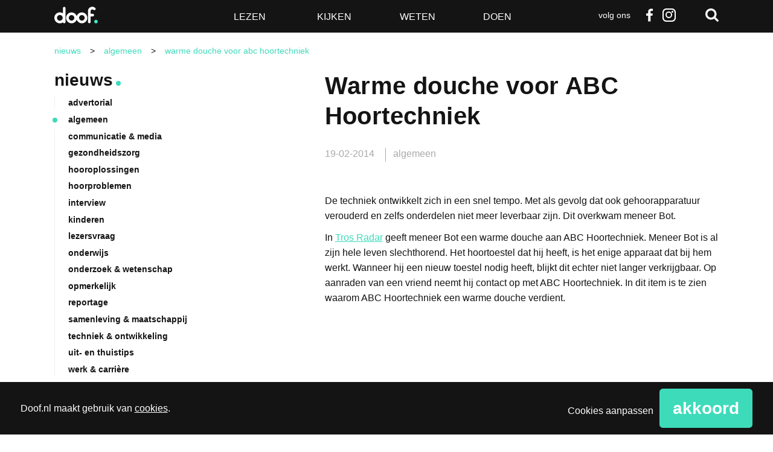

--- FILE ---
content_type: text/html; charset=UTF-8
request_url: https://www.doof.nl/algemeen/warme-douche-voor-abc-hoortechniek-28710/
body_size: 22295
content:
<!DOCTYPE html>
<!--[if lt IE 7]>      <html lang="nl-NL" class="no-js lt-ie9 lt-ie8 lt-ie7"> <![endif]-->
<!--[if IE 7]>         <html lang="nl-NL" class="no-js lt-ie9 lt-ie8"> <![endif]-->
<!--[if IE 8]>         <html lang="nl-NL" class="no-js lt-ie9"> <![endif]-->
<!--[if gt IE 8]><!--> <html class="no-js" lang="nl-NL"> <!--<![endif]-->
<head>
	<meta charset="utf-8" />

	<title>Warme douche voor ABC Hoortechniek - Doof</title>

	<meta name="viewport" content="width=device-width,initial-scale=1.0" />

	<!-- Preload assets (fonts, stylesheets, etc.) -->
	
	<!-- Site icons -->
	<link rel="apple-touch-icon" href="https://www.doof.nl/wp-content/themes/doof/assets/images/apple-touch-icon.png" />	<link rel="icon" href="https://www.doof.nl/wp-content/themes/doof/assets/images/favicon.png" />	<link rel="mask-icon" href="https://www.doof.nl/wp-content/themes/doof/assets/images/pinned-icon.svg" color="#141414" />
	<!-- Scripts and Stylesheets -->
	<script>/**
 * Doof - De best bezochte nieuwssite voor doven en slechthorenden — v1.2.7 — 2023-10-27
 * https://doof.nl
 * Copyright (c) 2023 Berengroep
 */

!function(window,undefined){"use strict";var setTimeout=window.setTimeout,enhance={},doc=window.document,docElem=doc.documentElement,htmlClasses=(doc.head||doc.getElementsByTagName("head")[0],["enhanced","ctm"]),docClasses=htmlClasses;function loadJS(src){var ref=window.document.getElementsByTagName("script")[0],script=window.document.createElement("script");return script.src=src,script.async=!0,ref.parentNode.insertBefore(script,ref),script}function loadCSS(href,before,media){var ss=window.document.createElement("link"),ref=before||window.document.getElementsByTagName("script")[0],sheets=window.document.styleSheets;return ss.rel="stylesheet",ss.href=href,ss.media="only x",ref.parentNode.insertBefore(ss,ref),function toggleMedia(){for(var defined,i=0;i<sheets.length;i++)sheets[i].href&&-1<sheets[i].href.indexOf(href)&&(defined=!0);defined?ss.media=media||"all":setTimeout(toggleMedia)}(),ss}function getMeta(metaname){for(var meta,metas=window.document.getElementsByTagName("meta"),i=0;i<metas.length;i++)if(metas[i].name&&metas[i].name===metaname){meta=metas[i];break}return meta}function cookie(name,value,days){var expires;if(void 0===value){var cookies=("; "+window.document.cookie).split("; "+name+"=");return 2==cookies.length?cookies.pop().split(";").shift():null}if(!1===value&&(days=-1),days){var date=new Date;date.setTime(date.getTime()+24*days*60*60*1e3),expires="; expires="+date.toGMTString()}else expires="";window.document.cookie=name+"="+value+expires+"; path=/"}enhance.loadJS=loadJS,enhance.loadCSS=loadCSS,enhance.getMeta=getMeta,enhance.cookie=cookie;var fullCSS=getMeta("fullcss");if(fullCSS&&!cookie("fullcss")&&(loadCSS(fullCSS.content),cookie("fullcss","true",7)),"querySelector"in doc){docElem.className+=" "+htmlClasses.join(" ");var fullJS=getMeta("fulljs");if(addEnhanceClass(),fullJS){var script=loadJS(fullJS.content),fallback=setTimeout(function(){docElem.className=docElem.className.replace(docClasses.join(" ")," ")},8e3);script.onload=function(){clearTimeout(fallback),addEnhanceClass()}}var fonts=getMeta("fonts");fonts&&loadCSS(fonts.content),window.enhance=enhance}function addEnhanceClass(){docElem.className+=" "+docClasses.join(" ")}}(this),function(e,t,n){function r(e,t){return typeof e===t}function a(e){var t=S.className,n=Modernizr._config.classPrefix||"";if(E&&(t=t.baseVal),Modernizr._config.enableJSClass){var r=new RegExp("(^|\\s)"+n+"no-js(\\s|$)");t=t.replace(r,"$1"+n+"js$2")}Modernizr._config.enableClasses&&(t+=" "+n+e.join(" "+n),E?S.className.baseVal=t:S.className=t)}function i(){return"function"!=typeof t.createElement?t.createElement(arguments[0]):E?t.createElementNS.call(t,"http://www.w3.org/2000/svg",arguments[0]):t.createElement.apply(t,arguments)}function s(e,t){return!!~(""+e).indexOf(t)}function c(e){return e.replace(/([a-z])-([a-z])/g,function(e,t,n){return t+n.toUpperCase()}).replace(/^-/,"")}function u(e,n,r,o){var a,s,c,u,d="modernizr",f=i("div"),p=function(){var e=t.body;return e||((e=i(E?"svg":"body")).fake=!0),e}();if(parseInt(r,10))for(;r--;)(c=i("div")).id=o?o[r]:d+(r+1),f.appendChild(c);return(a=i("style")).type="text/css",a.id="s"+d,(p.fake?p:f).appendChild(a),p.appendChild(f),a.styleSheet?a.styleSheet.cssText=e:a.appendChild(t.createTextNode(e)),f.id=d,p.fake&&(p.style.background="",p.style.overflow="hidden",u=S.style.overflow,S.style.overflow="hidden",S.appendChild(p)),s=n(f,e),p.fake?(p.parentNode.removeChild(p),S.style.overflow=u,S.offsetHeight):f.parentNode.removeChild(f),!!s}function d(e,t){if("object"==typeof e)for(var n in e)z(e,n)&&d(n,e[n]);else{var r=(e=e.toLowerCase()).split("."),o=Modernizr[r[0]];if(2==r.length&&(o=o[r[1]]),void 0!==o)return Modernizr;t="function"==typeof t?t():t,1==r.length?Modernizr[r[0]]=t:(!Modernizr[r[0]]||Modernizr[r[0]]instanceof Boolean||(Modernizr[r[0]]=new Boolean(Modernizr[r[0]])),Modernizr[r[0]][r[1]]=t),a([(t&&0!=t?"":"no-")+r.join("-")]),Modernizr._trigger(e,t)}return Modernizr}function f(e){return e.replace(/([A-Z])/g,function(e,t){return"-"+t.toLowerCase()}).replace(/^ms-/,"-ms-")}function p(t,n,r){var o;if("getComputedStyle"in e){o=getComputedStyle.call(e,t,n);var a=e.console;if(null!==o)r&&(o=o.getPropertyValue(r));else if(a){a[a.error?"error":"log"].call(a,"getComputedStyle returning null, its possible modernizr test results are inaccurate")}}else o=!n&&t.currentStyle&&t.currentStyle[r];return o}function m(t,r){var o=t.length;if("CSS"in e&&"supports"in e.CSS){for(;o--;)if(e.CSS.supports(f(t[o]),r))return!0;return!1}if("CSSSupportsRule"in e){for(var a=[];o--;)a.push("("+f(t[o])+":"+r+")");return u("@supports ("+(a=a.join(" or "))+") { #modernizr { position: absolute; } }",function(e){return"absolute"==p(e,null,"position")})}return n}function h(e,t,o,a){function l(){d&&(delete $.style,delete $.modElem)}if(a=!r(a,"undefined")&&a,!r(o,"undefined")){var u=m(e,o);if(!r(u,"undefined"))return u}for(var d,f,p,h,g,v=["modernizr","tspan","samp"];!$.style&&v.length;)d=!0,$.modElem=i(v.shift()),$.style=$.modElem.style;for(p=e.length,f=0;f<p;f++)if(h=e[f],g=$.style[h],s(h,"-")&&(h=c(h)),$.style[h]!==n){if(a||r(o,"undefined"))return l(),"pfx"!=t||h;try{$.style[h]=o}catch(y){}if($.style[h]!=g)return l(),"pfx"!=t||h}return l(),!1}function g(e,t){return function(){return e.apply(t,arguments)}}function y(e,t,n,o,a){var i=e.charAt(0).toUpperCase()+e.slice(1),s=(e+" "+A.join(i+" ")+i).split(" ");return r(t,"string")||r(t,"undefined")?h(s,t,o,a):function(e,t,n){var o;for(var a in e)if(e[a]in t)return!1===n?e[a]:r(o=t[e[a]],"function")?g(o,n||t):o;return!1}(s=(e+" "+M.join(i+" ")+i).split(" "),t,n)}function T(e,t,r){return y(e,n,n,t,r)}var w=[],x=[],b={_version:"3.5.0",_config:{classPrefix:"",enableClasses:!0,enableJSClass:!0,usePrefixes:!0},_q:[],on:function(e,t){var n=this;setTimeout(function(){t(n[e])},0)},addTest:function(e,t,n){x.push({name:e,fn:t,options:n})},addAsyncTest:function(e){x.push({name:null,fn:e})}},Modernizr=function(){};Modernizr.prototype=b,(Modernizr=new Modernizr).addTest("svg",!!t.createElementNS&&!!t.createElementNS("http://www.w3.org/2000/svg","svg").createSVGRect);var S=t.documentElement;Modernizr.addTest("classlist","classList"in S);var E="svg"===S.nodeName.toLowerCase();E||function(e,t){function n(e,t){var n=e.createElement("p"),r=e.getElementsByTagName("head")[0]||e.documentElement;return n.innerHTML="x<style>"+t+"</style>",r.insertBefore(n.lastChild,r.firstChild)}function r(){var e=E.elements;return"string"==typeof e?e.split(" "):e}function a(e){var t=S[e[x]];return t||(t={},b++,e[x]=b,S[b]=t),t}function i(e,n,r){return n||(n=t),g?n.createElement(e):(r||(r=a(n)),!(o=r.cache[e]?r.cache[e].cloneNode():w.test(e)?(r.cache[e]=r.createElem(e)).cloneNode():r.createElem(e)).canHaveChildren||T.test(e)||o.tagUrn?o:r.frag.appendChild(o));var o}function c(e,t){t.cache||(t.cache={},t.createElem=e.createElement,t.createFrag=e.createDocumentFragment,t.frag=t.createFrag()),e.createElement=function(n){return E.shivMethods?i(n,e,t):t.createElem(n)},e.createDocumentFragment=Function("h,f","return function(){var n=f.cloneNode(),c=n.createElement;h.shivMethods&&("+r().join().replace(/[\w\-:]+/g,function(e){return t.createElem(e),t.frag.createElement(e),'c("'+e+'")'})+");return n}")(E,t.frag)}function l(e){e||(e=t);var r=a(e);return!E.shivCSS||h||r.hasCSS||(r.hasCSS=!!n(e,"article,aside,dialog,figcaption,figure,footer,header,hgroup,main,nav,section{display:block}mark{background:#FF0;color:#000}template{display:none}")),g||c(e,r),e}function u(e){for(var t,n=e.getElementsByTagName("*"),o=n.length,a=RegExp("^(?:"+r().join("|")+")$","i"),i=[];o--;)t=n[o],a.test(t.nodeName)&&i.push(t.applyElement(d(t)));return i}function d(e){for(var t,n=e.attributes,r=n.length,o=e.ownerDocument.createElement(_+":"+e.nodeName);r--;)(t=n[r]).specified&&o.setAttribute(t.nodeName,t.nodeValue);return o.style.cssText=e.style.cssText,o}function f(e){for(var t,n=e.split("{"),o=n.length,a=RegExp("(^|[\\s,>+~])("+r().join("|")+")(?=[[\\s,>+~#.:]|$)","gi"),i="$1"+_+"\\:$2";o--;)(t=n[o]=n[o].split("}"))[t.length-1]=t[t.length-1].replace(a,i),n[o]=t.join("}");return n.join("{")}function m(e){function t(){clearTimeout(i._removeSheetTimer),r&&r.removeNode(!0),r=null}var r,o,i=a(e),s=e.namespaces,c=e.parentWindow;return!P||e.printShived||(void 0===s[_]&&s.add(_),c.attachEvent("onbeforeprint",function(){t();for(var a,i,s,c=e.styleSheets,l=[],d=c.length,p=Array(d);d--;)p[d]=c[d];for(;s=p.pop();)if(!s.disabled&&C.test(s.media)){try{i=(a=s.imports).length}catch(m){i=0}for(d=0;d<i;d++)p.push(a[d]);try{l.push(s.cssText)}catch(m){}}l=f(l.reverse().join("")),o=u(e),r=n(e,l)}),c.attachEvent("onafterprint",function(){(function(e){for(var t=e.length;t--;)e[t].removeNode()})(o),clearTimeout(i._removeSheetTimer),i._removeSheetTimer=setTimeout(t,500)}),e.printShived=!0),e}var h,g,y=e.html5||{},T=/^<|^(?:button|map|select|textarea|object|iframe|option|optgroup)$/i,w=/^(?:a|b|code|div|fieldset|h1|h2|h3|h4|h5|h6|i|label|li|ol|p|q|span|strong|style|table|tbody|td|th|tr|ul)$/i,x="_html5shiv",b=0,S={};!function(){try{var e=t.createElement("a");e.innerHTML="<xyz></xyz>",h="hidden"in e,g=1==e.childNodes.length||function(){t.createElement("a");var e=t.createDocumentFragment();return void 0===e.cloneNode||void 0===e.createDocumentFragment||void 0===e.createElement}()}catch(n){g=h=!0}}();var E={elements:y.elements||"abbr article aside audio bdi canvas data datalist details dialog figcaption figure footer header hgroup main mark meter nav output picture progress section summary template time video",version:"3.7.3",shivCSS:!1!==y.shivCSS,supportsUnknownElements:g,shivMethods:!1!==y.shivMethods,type:"default",shivDocument:l,createElement:i,createDocumentFragment:function(e,n){if(e||(e=t),g)return e.createDocumentFragment();for(var o=(n=n||a(e)).frag.cloneNode(),i=0,s=r(),c=s.length;i<c;i++)o.createElement(s[i]);return o},addElements:function(e,t){var n=E.elements;"string"!=typeof n&&(n=n.join(" ")),"string"!=typeof e&&(e=e.join(" ")),E.elements=n+" "+e,l(t)}};e.html5=E,l(t);var C=/^$|\b(?:all|print)\b/,_="html5shiv",P=!g&&function(){var n=t.documentElement;return!(void 0===t.namespaces||void 0===t.parentWindow||void 0===n.applyElement||void 0===n.removeNode||void 0===e.attachEvent)}();E.type+=" print",(E.shivPrint=m)(t),"object"==typeof module&&module.exports&&(module.exports=E)}(void 0!==e?e:this,t),Modernizr.addTest("audio",function(){var e=i("audio"),t=!1;try{(t=!!e.canPlayType)&&((t=new Boolean(t)).ogg=e.canPlayType('audio/ogg; codecs="vorbis"').replace(/^no$/,""),t.mp3=e.canPlayType('audio/mpeg; codecs="mp3"').replace(/^no$/,""),t.opus=e.canPlayType('audio/ogg; codecs="opus"')||e.canPlayType('audio/webm; codecs="opus"').replace(/^no$/,""),t.wav=e.canPlayType('audio/wav; codecs="1"').replace(/^no$/,""),t.m4a=(e.canPlayType("audio/x-m4a;")||e.canPlayType("audio/aac;")).replace(/^no$/,""))}catch(n){}return t}),Modernizr.addTest("inlinesvg",function(){var e=i("div");return e.innerHTML="<svg/>","http://www.w3.org/2000/svg"==("undefined"!=typeof SVGRect&&e.firstChild&&e.firstChild.namespaceURI)});var C=b._config.usePrefixes?" -webkit- -moz- -o- -ms- ".split(" "):["",""];b._prefixes=C,Modernizr.addTest("cssgradients",function(){for(var e,t="background-image:",r="",o=0,a=C.length-1;o<a;o++)e=0===o?"to ":"",r+=t+C[o]+"linear-gradient("+e+"left top, #9f9, white);";Modernizr._config.usePrefixes&&(r+=t+"-webkit-gradient(linear,left top,right bottom,from(#9f9),to(white));");var c=i("a").style;return c.cssText=r,-1<(""+c.backgroundImage).indexOf("gradient")}),Modernizr.addTest("opacity",function(){var e=i("a").style;return e.cssText=C.join("opacity:.55;"),/^0.55$/.test(e.opacity)});var _="CSS"in e&&"supports"in e.CSS,P="supportsCSS"in e;Modernizr.addTest("supports",_||P);var z,N=b.testStyles=u;Modernizr.addTest("touchevents",function(){var n;if("ontouchstart"in e||e.DocumentTouch&&t instanceof DocumentTouch)n=!0;else{var r=["@media (",C.join("touch-enabled),("),"heartz",")","{#modernizr{top:9px;position:absolute}}"].join("");N(r,function(e){n=9===e.offsetTop})}return n}),function(){var e=navigator.userAgent,t=e.match(/w(eb)?osbrowser/gi),n=e.match(/windows phone/gi)&&e.match(/iemobile\/([0-9])+/gi)&&9<=parseFloat(RegExp.$1);return t||n}()?Modernizr.addTest("fontface",!1):N('@font-face {font-family:"font";src:url("https://")}',function(e,n){var r=t.getElementById("smodernizr"),o=r.sheet||r.styleSheet,a=o?o.cssRules&&o.cssRules[0]?o.cssRules[0].cssText:o.cssText||"":"",i=/src/i.test(a)&&0===a.indexOf(n.split(" ")[0]);Modernizr.addTest("fontface",i)}),function(){var e={}.hasOwnProperty;z=r(e,"undefined")||r(e.call,"undefined")?function(e,t){return t in e&&r(e.constructor.prototype[t],"undefined")}:function(t,n){return e.call(t,n)}}(),b._l={},b.on=function(e,t){this._l[e]||(this._l[e]=[]),this._l[e].push(t),Modernizr.hasOwnProperty(e)&&setTimeout(function(){Modernizr._trigger(e,Modernizr[e])},0)},b._trigger=function(e,t){if(this._l[e]){var n=this._l[e];setTimeout(function(){var e;for(e=0;e<n.length;e++)(0,n[e])(t)},0),delete this._l[e]}},Modernizr._q.push(function(){b.addTest=d}),Modernizr.addTest("svgasimg",t.implementation.hasFeature("http://www.w3.org/TR/SVG11/feature#Image","1.1"));var k={elem:i("modernizr")};Modernizr._q.push(function(){delete k.elem});var $={style:k.elem.style};Modernizr._q.unshift(function(){delete $.style});var F=b.testProp=function(e,t,r){return h([e],n,t,r)};Modernizr.addTest("textshadow",F("textShadow","1px 1px"));var R="Moz O ms Webkit",A=b._config.usePrefixes?R.split(" "):[];b._cssomPrefixes=A;var M=b._config.usePrefixes?R.toLowerCase().split(" "):[];b._domPrefixes=M,b.testAllProps=y,b.testAllProps=T,Modernizr.addTest("cssanimations",T("animationName","a",!0)),Modernizr.addTest("backgroundsize",T("backgroundSize","100%",!0)),Modernizr.addTest("boxshadow",T("boxShadow","1px 1px",!0)),Modernizr.addTest("boxsizing",T("boxSizing","border-box",!0)&&(t.documentMode===n||7<t.documentMode)),Modernizr.addTest("cssgridlegacy",T("grid-columns","10px",!0)),Modernizr.addTest("cssgrid",T("grid-template-rows","none",!0)),Modernizr.addTest("flexbox",T("flexBasis","1px",!0)),Modernizr.addTest("csstransforms",function(){return-1===navigator.userAgent.indexOf("Android 2.")&&T("transform","scale(1)",!0)}),Modernizr.addTest("csstransforms3d",function(){var e=!!T("perspective","1px",!0),t=Modernizr._config.usePrefixes;if(e&&(!t||"webkitPerspective"in S.style)){var n;Modernizr.supports?n="@supports (perspective: 1px)":(n="@media (transform-3d)",t&&(n+=",(-webkit-transform-3d)")),N("#modernizr{width:0;height:0}"+(n+="{#modernizr{width:7px;height:18px;margin:0;padding:0;border:0}}"),function(t){e=7===t.offsetWidth&&18===t.offsetHeight})}return e}),Modernizr.addTest("csstransitions",T("transition","all",!0)),function(){var e,t,n,o,a,s;for(var c in x)if(x.hasOwnProperty(c)){if(e=[],(t=x[c]).name&&(e.push(t.name.toLowerCase()),t.options&&t.options.aliases&&t.options.aliases.length))for(n=0;n<t.options.aliases.length;n++)e.push(t.options.aliases[n].toLowerCase());for(o=r(t.fn,"function")?t.fn():t.fn,a=0;a<e.length;a++)1===(s=e[a].split(".")).length?Modernizr[s[0]]=o:(!Modernizr[s[0]]||Modernizr[s[0]]instanceof Boolean||(Modernizr[s[0]]=new Boolean(Modernizr[s[0]])),Modernizr[s[0]][s[1]]=o),w.push((o?"":"no-")+s.join("-"))}}(),a(w),delete b.addTest,delete b.addAsyncTest;for(var B=0;B<Modernizr._q.length;B++)Modernizr._q[B]();e.Modernizr=Modernizr}(window,document);</script>
	<link rel="stylesheet" href="https://www.doof.nl/wp-content/themes/doof/assets/stylesheets/min/main.min.css?v=1.2.8" />
	<link rel="stylesheet" href="https://www.doof.nl/wp-content/themes/doof/assets/stylesheets/min/print.min.css" media="print" />

	<!--[if (gte IE 7) & (lte IE 8)]>
	<script src="https://www.doof.nl/wp-content/themes/doof/assets/javascript/lib/plugins/html5shiv/html5shiv.min.js"></script>
	<script src="https://www.doof.nl/wp-content/themes/doof/assets/javascript/lib/plugins/html5shiv/html5shiv-printshiv.min.js"></script>
	<script src="https://www.doof.nl/wp-content/themes/doof/assets/javascript/lib/plugins/nwmatcher/nwmatcher.min.js"></script>
	<script src="https://www.doof.nl/wp-content/themes/doof/assets/javascript/lib/plugins/selectivizr/selectivizr.min.js"></script>
	<![endif;]-->

	<link rel="pingback" href="https://www.doof.nl/xmlrpc.php" />

	<script>
		function fishcakeswrapper_head(analytical, marketing) {
			if(analytical) {
				// Analytical header scripts
			}
			if (marketing) {
				// Marketing header scripts
			}
		}
	</script>

	<style type="text/css">
		.list-article--dark { background-color: #141414; }
		.list-article--dark:hover { background-color: #3ddbba; }
		.wp-caption { width: 100% !important; }
		</style>
		<meta name='robots' content='index, follow, max-image-preview:large, max-snippet:-1, max-video-preview:-1' />

	<!-- This site is optimized with the Yoast SEO plugin v26.7 - https://yoast.com/wordpress/plugins/seo/ -->
	<link rel="canonical" href="https://www.doof.nl/algemeen/warme-douche-voor-abc-hoortechniek-28710/" />
	<meta property="og:locale" content="nl_NL" />
	<meta property="og:type" content="article" />
	<meta property="og:title" content="Warme douche voor ABC Hoortechniek - Doof" />
	<meta property="og:description" content="De techniek ontwikkelt zich in een snel tempo. Met als gevolg dat ook gehoorapparatuur verouderd en zelfs onderdelen niet meer leverbaar zijn. Dit overkwam meneer Bot. In Tros Radar geeft meneer Bot een warme douche aan ABC Hoortechniek. Meneer Bot is al zijn hele leven slechthorend. Het hoortoestel dat hij heeft, is het enige apparaat&hellip;" />
	<meta property="og:url" content="https://www.doof.nl/algemeen/warme-douche-voor-abc-hoortechniek-28710/" />
	<meta property="og:site_name" content="Doof" />
	<meta property="article:publisher" content="http://www.facebook.com/Doofnl" />
	<meta property="article:published_time" content="2014-02-18T23:00:00+00:00" />
	<meta name="author" content="Yorien Stroosnijder" />
	<script type="application/ld+json" class="yoast-schema-graph">{"@context":"https://schema.org","@graph":[{"@type":"Article","@id":"https://www.doof.nl/algemeen/warme-douche-voor-abc-hoortechniek-28710/#article","isPartOf":{"@id":"https://www.doof.nl/algemeen/warme-douche-voor-abc-hoortechniek-28710/"},"author":{"name":"Yorien Stroosnijder","@id":"https://www.doof.nl/#/schema/person/38cbda6bfb112039a1d460c90282ab03"},"headline":"Warme douche voor ABC Hoortechniek","datePublished":"2014-02-18T23:00:00+00:00","mainEntityOfPage":{"@id":"https://www.doof.nl/algemeen/warme-douche-voor-abc-hoortechniek-28710/"},"wordCount":422,"commentCount":0,"publisher":{"@id":"https://www.doof.nl/#organization"},"keywords":["hoortoestellen","TV- en filmtips"],"articleSection":["algemeen"],"inLanguage":"nl-NL","potentialAction":[{"@type":"CommentAction","name":"Comment","target":["https://www.doof.nl/algemeen/warme-douche-voor-abc-hoortechniek-28710/#respond"]}]},{"@type":"WebPage","@id":"https://www.doof.nl/algemeen/warme-douche-voor-abc-hoortechniek-28710/","url":"https://www.doof.nl/algemeen/warme-douche-voor-abc-hoortechniek-28710/","name":"Warme douche voor ABC Hoortechniek - Doof","isPartOf":{"@id":"https://www.doof.nl/#website"},"datePublished":"2014-02-18T23:00:00+00:00","breadcrumb":{"@id":"https://www.doof.nl/algemeen/warme-douche-voor-abc-hoortechniek-28710/#breadcrumb"},"inLanguage":"nl-NL","potentialAction":[{"@type":"ReadAction","target":["https://www.doof.nl/algemeen/warme-douche-voor-abc-hoortechniek-28710/"]}]},{"@type":"BreadcrumbList","@id":"https://www.doof.nl/algemeen/warme-douche-voor-abc-hoortechniek-28710/#breadcrumb","itemListElement":[{"@type":"ListItem","position":1,"name":"Home","item":"https://www.doof.nl/"},{"@type":"ListItem","position":2,"name":"Nieuws","item":"https://www.doof.nl/nieuws/"},{"@type":"ListItem","position":3,"name":"Warme douche voor ABC Hoortechniek"}]},{"@type":"WebSite","@id":"https://www.doof.nl/#website","url":"https://www.doof.nl/","name":"Doof","description":"De best bezochte nieuwssite voor doven en slechthorenden","publisher":{"@id":"https://www.doof.nl/#organization"},"potentialAction":[{"@type":"SearchAction","target":{"@type":"EntryPoint","urlTemplate":"https://www.doof.nl/?s={search_term_string}"},"query-input":{"@type":"PropertyValueSpecification","valueRequired":true,"valueName":"search_term_string"}}],"inLanguage":"nl-NL"},{"@type":"Organization","@id":"https://www.doof.nl/#organization","name":"Doof.nl","url":"https://www.doof.nl/","logo":{"@type":"ImageObject","inLanguage":"nl-NL","@id":"https://www.doof.nl/#/schema/logo/image/","url":"https://www.doof.nl/wp-content/uploads/2018/01/logo_doof_zwart-favicon.jpg","contentUrl":"https://www.doof.nl/wp-content/uploads/2018/01/logo_doof_zwart-favicon.jpg","width":512,"height":512,"caption":"Doof.nl"},"image":{"@id":"https://www.doof.nl/#/schema/logo/image/"},"sameAs":["http://www.facebook.com/Doofnl","https://x.com/doofnl"]},{"@type":"Person","@id":"https://www.doof.nl/#/schema/person/38cbda6bfb112039a1d460c90282ab03","name":"Yorien Stroosnijder","image":{"@type":"ImageObject","inLanguage":"nl-NL","@id":"https://www.doof.nl/#/schema/person/image/","url":"https://secure.gravatar.com/avatar/bdd1e7c51484c408067046b6cd28852ede51860e9b9b82f62f5a932dbc550772?s=96&d=blank&r=g","contentUrl":"https://secure.gravatar.com/avatar/bdd1e7c51484c408067046b6cd28852ede51860e9b9b82f62f5a932dbc550772?s=96&d=blank&r=g","caption":"Yorien Stroosnijder"}}]}</script>
	<!-- / Yoast SEO plugin. -->


<link rel="alternate" type="application/rss+xml" title="Doof &raquo; feed" href="https://www.doof.nl/feed/" />
<link rel="alternate" type="application/rss+xml" title="Doof &raquo; reacties feed" href="https://www.doof.nl/comments/feed/" />
<link rel="alternate" type="application/rss+xml" title="Doof &raquo; Warme douche voor ABC Hoortechniek reacties feed" href="https://www.doof.nl/algemeen/warme-douche-voor-abc-hoortechniek-28710/feed/" />
<link rel="alternate" title="oEmbed (JSON)" type="application/json+oembed" href="https://www.doof.nl/wp-json/oembed/1.0/embed?url=https%3A%2F%2Fwww.doof.nl%2Falgemeen%2Fwarme-douche-voor-abc-hoortechniek-28710%2F" />
<link rel="alternate" title="oEmbed (XML)" type="text/xml+oembed" href="https://www.doof.nl/wp-json/oembed/1.0/embed?url=https%3A%2F%2Fwww.doof.nl%2Falgemeen%2Fwarme-douche-voor-abc-hoortechniek-28710%2F&#038;format=xml" />
<style id='wp-img-auto-sizes-contain-inline-css' type='text/css'>
img:is([sizes=auto i],[sizes^="auto," i]){contain-intrinsic-size:3000px 1500px}
/*# sourceURL=wp-img-auto-sizes-contain-inline-css */
</style>
<style id='wp-emoji-styles-inline-css' type='text/css'>

	img.wp-smiley, img.emoji {
		display: inline !important;
		border: none !important;
		box-shadow: none !important;
		height: 1em !important;
		width: 1em !important;
		margin: 0 0.07em !important;
		vertical-align: -0.1em !important;
		background: none !important;
		padding: 0 !important;
	}
/*# sourceURL=wp-emoji-styles-inline-css */
</style>
<style id='wp-block-library-inline-css' type='text/css'>
:root{--wp-block-synced-color:#7a00df;--wp-block-synced-color--rgb:122,0,223;--wp-bound-block-color:var(--wp-block-synced-color);--wp-editor-canvas-background:#ddd;--wp-admin-theme-color:#007cba;--wp-admin-theme-color--rgb:0,124,186;--wp-admin-theme-color-darker-10:#006ba1;--wp-admin-theme-color-darker-10--rgb:0,107,160.5;--wp-admin-theme-color-darker-20:#005a87;--wp-admin-theme-color-darker-20--rgb:0,90,135;--wp-admin-border-width-focus:2px}@media (min-resolution:192dpi){:root{--wp-admin-border-width-focus:1.5px}}.wp-element-button{cursor:pointer}:root .has-very-light-gray-background-color{background-color:#eee}:root .has-very-dark-gray-background-color{background-color:#313131}:root .has-very-light-gray-color{color:#eee}:root .has-very-dark-gray-color{color:#313131}:root .has-vivid-green-cyan-to-vivid-cyan-blue-gradient-background{background:linear-gradient(135deg,#00d084,#0693e3)}:root .has-purple-crush-gradient-background{background:linear-gradient(135deg,#34e2e4,#4721fb 50%,#ab1dfe)}:root .has-hazy-dawn-gradient-background{background:linear-gradient(135deg,#faaca8,#dad0ec)}:root .has-subdued-olive-gradient-background{background:linear-gradient(135deg,#fafae1,#67a671)}:root .has-atomic-cream-gradient-background{background:linear-gradient(135deg,#fdd79a,#004a59)}:root .has-nightshade-gradient-background{background:linear-gradient(135deg,#330968,#31cdcf)}:root .has-midnight-gradient-background{background:linear-gradient(135deg,#020381,#2874fc)}:root{--wp--preset--font-size--normal:16px;--wp--preset--font-size--huge:42px}.has-regular-font-size{font-size:1em}.has-larger-font-size{font-size:2.625em}.has-normal-font-size{font-size:var(--wp--preset--font-size--normal)}.has-huge-font-size{font-size:var(--wp--preset--font-size--huge)}.has-text-align-center{text-align:center}.has-text-align-left{text-align:left}.has-text-align-right{text-align:right}.has-fit-text{white-space:nowrap!important}#end-resizable-editor-section{display:none}.aligncenter{clear:both}.items-justified-left{justify-content:flex-start}.items-justified-center{justify-content:center}.items-justified-right{justify-content:flex-end}.items-justified-space-between{justify-content:space-between}.screen-reader-text{border:0;clip-path:inset(50%);height:1px;margin:-1px;overflow:hidden;padding:0;position:absolute;width:1px;word-wrap:normal!important}.screen-reader-text:focus{background-color:#ddd;clip-path:none;color:#444;display:block;font-size:1em;height:auto;left:5px;line-height:normal;padding:15px 23px 14px;text-decoration:none;top:5px;width:auto;z-index:100000}html :where(.has-border-color){border-style:solid}html :where([style*=border-top-color]){border-top-style:solid}html :where([style*=border-right-color]){border-right-style:solid}html :where([style*=border-bottom-color]){border-bottom-style:solid}html :where([style*=border-left-color]){border-left-style:solid}html :where([style*=border-width]){border-style:solid}html :where([style*=border-top-width]){border-top-style:solid}html :where([style*=border-right-width]){border-right-style:solid}html :where([style*=border-bottom-width]){border-bottom-style:solid}html :where([style*=border-left-width]){border-left-style:solid}html :where(img[class*=wp-image-]){height:auto;max-width:100%}:where(figure){margin:0 0 1em}html :where(.is-position-sticky){--wp-admin--admin-bar--position-offset:var(--wp-admin--admin-bar--height,0px)}@media screen and (max-width:600px){html :where(.is-position-sticky){--wp-admin--admin-bar--position-offset:0px}}

/*# sourceURL=wp-block-library-inline-css */
</style><style id='global-styles-inline-css' type='text/css'>
:root{--wp--preset--aspect-ratio--square: 1;--wp--preset--aspect-ratio--4-3: 4/3;--wp--preset--aspect-ratio--3-4: 3/4;--wp--preset--aspect-ratio--3-2: 3/2;--wp--preset--aspect-ratio--2-3: 2/3;--wp--preset--aspect-ratio--16-9: 16/9;--wp--preset--aspect-ratio--9-16: 9/16;--wp--preset--color--black: #000000;--wp--preset--color--cyan-bluish-gray: #abb8c3;--wp--preset--color--white: #ffffff;--wp--preset--color--pale-pink: #f78da7;--wp--preset--color--vivid-red: #cf2e2e;--wp--preset--color--luminous-vivid-orange: #ff6900;--wp--preset--color--luminous-vivid-amber: #fcb900;--wp--preset--color--light-green-cyan: #7bdcb5;--wp--preset--color--vivid-green-cyan: #00d084;--wp--preset--color--pale-cyan-blue: #8ed1fc;--wp--preset--color--vivid-cyan-blue: #0693e3;--wp--preset--color--vivid-purple: #9b51e0;--wp--preset--gradient--vivid-cyan-blue-to-vivid-purple: linear-gradient(135deg,rgb(6,147,227) 0%,rgb(155,81,224) 100%);--wp--preset--gradient--light-green-cyan-to-vivid-green-cyan: linear-gradient(135deg,rgb(122,220,180) 0%,rgb(0,208,130) 100%);--wp--preset--gradient--luminous-vivid-amber-to-luminous-vivid-orange: linear-gradient(135deg,rgb(252,185,0) 0%,rgb(255,105,0) 100%);--wp--preset--gradient--luminous-vivid-orange-to-vivid-red: linear-gradient(135deg,rgb(255,105,0) 0%,rgb(207,46,46) 100%);--wp--preset--gradient--very-light-gray-to-cyan-bluish-gray: linear-gradient(135deg,rgb(238,238,238) 0%,rgb(169,184,195) 100%);--wp--preset--gradient--cool-to-warm-spectrum: linear-gradient(135deg,rgb(74,234,220) 0%,rgb(151,120,209) 20%,rgb(207,42,186) 40%,rgb(238,44,130) 60%,rgb(251,105,98) 80%,rgb(254,248,76) 100%);--wp--preset--gradient--blush-light-purple: linear-gradient(135deg,rgb(255,206,236) 0%,rgb(152,150,240) 100%);--wp--preset--gradient--blush-bordeaux: linear-gradient(135deg,rgb(254,205,165) 0%,rgb(254,45,45) 50%,rgb(107,0,62) 100%);--wp--preset--gradient--luminous-dusk: linear-gradient(135deg,rgb(255,203,112) 0%,rgb(199,81,192) 50%,rgb(65,88,208) 100%);--wp--preset--gradient--pale-ocean: linear-gradient(135deg,rgb(255,245,203) 0%,rgb(182,227,212) 50%,rgb(51,167,181) 100%);--wp--preset--gradient--electric-grass: linear-gradient(135deg,rgb(202,248,128) 0%,rgb(113,206,126) 100%);--wp--preset--gradient--midnight: linear-gradient(135deg,rgb(2,3,129) 0%,rgb(40,116,252) 100%);--wp--preset--font-size--small: 13px;--wp--preset--font-size--medium: 20px;--wp--preset--font-size--large: 36px;--wp--preset--font-size--x-large: 42px;--wp--preset--spacing--20: 0.44rem;--wp--preset--spacing--30: 0.67rem;--wp--preset--spacing--40: 1rem;--wp--preset--spacing--50: 1.5rem;--wp--preset--spacing--60: 2.25rem;--wp--preset--spacing--70: 3.38rem;--wp--preset--spacing--80: 5.06rem;--wp--preset--shadow--natural: 6px 6px 9px rgba(0, 0, 0, 0.2);--wp--preset--shadow--deep: 12px 12px 50px rgba(0, 0, 0, 0.4);--wp--preset--shadow--sharp: 6px 6px 0px rgba(0, 0, 0, 0.2);--wp--preset--shadow--outlined: 6px 6px 0px -3px rgb(255, 255, 255), 6px 6px rgb(0, 0, 0);--wp--preset--shadow--crisp: 6px 6px 0px rgb(0, 0, 0);}:where(.is-layout-flex){gap: 0.5em;}:where(.is-layout-grid){gap: 0.5em;}body .is-layout-flex{display: flex;}.is-layout-flex{flex-wrap: wrap;align-items: center;}.is-layout-flex > :is(*, div){margin: 0;}body .is-layout-grid{display: grid;}.is-layout-grid > :is(*, div){margin: 0;}:where(.wp-block-columns.is-layout-flex){gap: 2em;}:where(.wp-block-columns.is-layout-grid){gap: 2em;}:where(.wp-block-post-template.is-layout-flex){gap: 1.25em;}:where(.wp-block-post-template.is-layout-grid){gap: 1.25em;}.has-black-color{color: var(--wp--preset--color--black) !important;}.has-cyan-bluish-gray-color{color: var(--wp--preset--color--cyan-bluish-gray) !important;}.has-white-color{color: var(--wp--preset--color--white) !important;}.has-pale-pink-color{color: var(--wp--preset--color--pale-pink) !important;}.has-vivid-red-color{color: var(--wp--preset--color--vivid-red) !important;}.has-luminous-vivid-orange-color{color: var(--wp--preset--color--luminous-vivid-orange) !important;}.has-luminous-vivid-amber-color{color: var(--wp--preset--color--luminous-vivid-amber) !important;}.has-light-green-cyan-color{color: var(--wp--preset--color--light-green-cyan) !important;}.has-vivid-green-cyan-color{color: var(--wp--preset--color--vivid-green-cyan) !important;}.has-pale-cyan-blue-color{color: var(--wp--preset--color--pale-cyan-blue) !important;}.has-vivid-cyan-blue-color{color: var(--wp--preset--color--vivid-cyan-blue) !important;}.has-vivid-purple-color{color: var(--wp--preset--color--vivid-purple) !important;}.has-black-background-color{background-color: var(--wp--preset--color--black) !important;}.has-cyan-bluish-gray-background-color{background-color: var(--wp--preset--color--cyan-bluish-gray) !important;}.has-white-background-color{background-color: var(--wp--preset--color--white) !important;}.has-pale-pink-background-color{background-color: var(--wp--preset--color--pale-pink) !important;}.has-vivid-red-background-color{background-color: var(--wp--preset--color--vivid-red) !important;}.has-luminous-vivid-orange-background-color{background-color: var(--wp--preset--color--luminous-vivid-orange) !important;}.has-luminous-vivid-amber-background-color{background-color: var(--wp--preset--color--luminous-vivid-amber) !important;}.has-light-green-cyan-background-color{background-color: var(--wp--preset--color--light-green-cyan) !important;}.has-vivid-green-cyan-background-color{background-color: var(--wp--preset--color--vivid-green-cyan) !important;}.has-pale-cyan-blue-background-color{background-color: var(--wp--preset--color--pale-cyan-blue) !important;}.has-vivid-cyan-blue-background-color{background-color: var(--wp--preset--color--vivid-cyan-blue) !important;}.has-vivid-purple-background-color{background-color: var(--wp--preset--color--vivid-purple) !important;}.has-black-border-color{border-color: var(--wp--preset--color--black) !important;}.has-cyan-bluish-gray-border-color{border-color: var(--wp--preset--color--cyan-bluish-gray) !important;}.has-white-border-color{border-color: var(--wp--preset--color--white) !important;}.has-pale-pink-border-color{border-color: var(--wp--preset--color--pale-pink) !important;}.has-vivid-red-border-color{border-color: var(--wp--preset--color--vivid-red) !important;}.has-luminous-vivid-orange-border-color{border-color: var(--wp--preset--color--luminous-vivid-orange) !important;}.has-luminous-vivid-amber-border-color{border-color: var(--wp--preset--color--luminous-vivid-amber) !important;}.has-light-green-cyan-border-color{border-color: var(--wp--preset--color--light-green-cyan) !important;}.has-vivid-green-cyan-border-color{border-color: var(--wp--preset--color--vivid-green-cyan) !important;}.has-pale-cyan-blue-border-color{border-color: var(--wp--preset--color--pale-cyan-blue) !important;}.has-vivid-cyan-blue-border-color{border-color: var(--wp--preset--color--vivid-cyan-blue) !important;}.has-vivid-purple-border-color{border-color: var(--wp--preset--color--vivid-purple) !important;}.has-vivid-cyan-blue-to-vivid-purple-gradient-background{background: var(--wp--preset--gradient--vivid-cyan-blue-to-vivid-purple) !important;}.has-light-green-cyan-to-vivid-green-cyan-gradient-background{background: var(--wp--preset--gradient--light-green-cyan-to-vivid-green-cyan) !important;}.has-luminous-vivid-amber-to-luminous-vivid-orange-gradient-background{background: var(--wp--preset--gradient--luminous-vivid-amber-to-luminous-vivid-orange) !important;}.has-luminous-vivid-orange-to-vivid-red-gradient-background{background: var(--wp--preset--gradient--luminous-vivid-orange-to-vivid-red) !important;}.has-very-light-gray-to-cyan-bluish-gray-gradient-background{background: var(--wp--preset--gradient--very-light-gray-to-cyan-bluish-gray) !important;}.has-cool-to-warm-spectrum-gradient-background{background: var(--wp--preset--gradient--cool-to-warm-spectrum) !important;}.has-blush-light-purple-gradient-background{background: var(--wp--preset--gradient--blush-light-purple) !important;}.has-blush-bordeaux-gradient-background{background: var(--wp--preset--gradient--blush-bordeaux) !important;}.has-luminous-dusk-gradient-background{background: var(--wp--preset--gradient--luminous-dusk) !important;}.has-pale-ocean-gradient-background{background: var(--wp--preset--gradient--pale-ocean) !important;}.has-electric-grass-gradient-background{background: var(--wp--preset--gradient--electric-grass) !important;}.has-midnight-gradient-background{background: var(--wp--preset--gradient--midnight) !important;}.has-small-font-size{font-size: var(--wp--preset--font-size--small) !important;}.has-medium-font-size{font-size: var(--wp--preset--font-size--medium) !important;}.has-large-font-size{font-size: var(--wp--preset--font-size--large) !important;}.has-x-large-font-size{font-size: var(--wp--preset--font-size--x-large) !important;}
/*# sourceURL=global-styles-inline-css */
</style>

<style id='classic-theme-styles-inline-css' type='text/css'>
/*! This file is auto-generated */
.wp-block-button__link{color:#fff;background-color:#32373c;border-radius:9999px;box-shadow:none;text-decoration:none;padding:calc(.667em + 2px) calc(1.333em + 2px);font-size:1.125em}.wp-block-file__button{background:#32373c;color:#fff;text-decoration:none}
/*# sourceURL=/wp-includes/css/classic-themes.min.css */
</style>
<link rel="https://api.w.org/" href="https://www.doof.nl/wp-json/" /><link rel="alternate" title="JSON" type="application/json" href="https://www.doof.nl/wp-json/wp/v2/posts/2511" /><link rel='shortlink' href='https://www.doof.nl/?p=2511' />
		<style type="text/css" id="wp-custom-css">
			@media only screen and (max-width:780px) {
	   .imapsCircle {
    transform:scale(0.7);
    }
	.map_wrapper .imapsLabel foreignObject {
				font-size:0.9em;
    		line-height:1.2em;
    		white-space:normal;
		overflow: auto;
	}
		</style>
			
</head>
<body class="wp-singular post-template-default single single-post postid-2511 single-format-standard wp-theme-doof">
	<!--[if lte IE 8]>
	<p class="oldie-message">Let op! U gebruikt Internet Explorer 8 of lager (een <strong>sterk verouderd</strong> internetprogramma) om deze website te bekijken. <br /> Download gratis de laatste versie van <a href="https://www.microsoft.com/nl-nl/download/internet-explorer.aspx">Internet Explorer</a>, <a href="https://www.mozilla.org/nl/firefox/new/">Firefox</a> of <a href="https://www.google.nl/chrome/browser/desktop/index.html">Chrome</a> om deze website optimaal te ervaren.</p>
	<![endif]-->

	<header role="banner" id="page-top" class="banner contain-padding">
		<div class="banner__logo">
			<p class="masthead">
				<a href="/">					<img src="[data-uri]" alt="Doof."/>
				</a>			</p>
		</div>

		<nav class="banner__nav nav-main js-nav-main" id="nav-main">
			<h2 class="is-hidden-visually">Menu</h2>
			<ul class="nav-main__list">
				<li class="nav-main__item js-nav-main-item">
					<a href="#nav-lezen" class="js-nav-category-link">Lezen</a>
					<ul id="nav-lezen" class="nav-sub"><li id="menu-item-108" class="menu-item menu-item-type-post_type menu-item-object-page current_page_parent menu-item-108"><a href="https://www.doof.nl/nieuws/">Nieuws</a></li>
<li id="menu-item-6962" class="menu-item menu-item-type-post_type_archive menu-item-object-persoonlijk menu-item-6962"><a href="https://www.doof.nl/persoonlijk/">Persoonlijk</a></li>
</ul>				</li>
				<li class="nav-main__item js-nav-main-item">
					<a href="https://www.doof.nl/video/">Kijken</a>
									</li>
				<li class="nav-main__item js-nav-main-item">
					<a href="#nav-weten" class="js-nav-category-link">Weten</a>
					<ul id="nav-weten" class="nav-sub"><li id="menu-item-111" class="menu-item menu-item-type-post_type_archive menu-item-object-hoorbibliotheek menu-item-111"><a href="https://www.doof.nl/hoorbibliotheek/">Hoorbibliotheek</a></li>
<li id="menu-item-1485" class="menu-item menu-item-type-post_type_archive menu-item-object-bedrijven menu-item-1485"><a href="https://www.doof.nl/bedrijven/">Bedrijvengids</a></li>
</ul>				</li>
				<li class="nav-main__item js-nav-main-item">
					<a href="#nav-doen" class="js-nav-category-link">Doen</a>
					<ul id="nav-doen" class="nav-sub"><li id="menu-item-156" class="menu-item menu-item-type-post_type_archive menu-item-object-agenda menu-item-156"><a href="https://www.doof.nl/agenda/">Agenda</a></li>
<li id="menu-item-143" class="menu-item menu-item-type-post_type_archive menu-item-object-vacatures menu-item-143"><a href="https://www.doof.nl/vacatures/">Vacatures</a></li>
</ul>				</li>
			</ul>
			<a href="#page-top" class="nav-main-toggle nav-main-toggle--close js-nav-main-hide">Terug naar boven</a>
		</nav>

		<ul class="banner__social nav-utils">
			<li class="nav-utils__item nav-utils__item--social">Volg ons
				<ul class="social-icons">
					<li class="social-icons__item"><a href="https://www.facebook.com/doofnl/" class="social-icons__icon social-icons__icon--facebook" target="_blank">Facebook</a></li>
										<li class="social-icons__item"><a href="https://instagram.com/doofnl" class="social-icons__icon social-icons__icon--instagram" target="_blank">Instagram</a></li>
				</ul>
			</li>
			<li class="nav-utils__item"><a href="#zoeken" class="nav-utils__icon nav-utils__icon--search js-search-box-show">Zoeken</a></li>
			<li class="nav-utils__item nav-utils__item--toggle"><a href="#nav-main" class="nav-main-toggle nav-main-toggle--open js-nav-main-show">Naar menu</a></li>

		</ul>
	</header>

	
									
	<main class="contain-padding">

				<div class="breadcrumbs" typeof="BreadcrumbList" vocab="https://schema.org/"><span property="itemListElement" typeof="ListItem"><a property="item" typeof="WebPage" title="Ga naar de Nieuws." href="https://www.doof.nl/nieuws/" class="post-root post post-post"><span property="name">Nieuws</span></a><meta property="position" content="1"></span> &gt; <span property="itemListElement" typeof="ListItem"><a property="item" typeof="WebPage" title="Ga naar de algemeen categorie-archieven." href="https://www.doof.nl/algemeen/" class="taxonomy category"><span property="name">algemeen</span></a><meta property="position" content="2"></span> &gt; <span property="itemListElement" typeof="ListItem"><a property="item" typeof="WebPage" title="Ga naar de Warme douche voor ABC Hoortechniek." href="https://www.doof.nl/algemeen/warme-douche-voor-abc-hoortechniek-28710/" class="post post-post current-item"><span property="name">Warme douche voor ABC Hoortechniek</span></a><meta property="position" content="3"></span></div>

		<div class="layout-grid">
			<div class="layout-grid__main">

				<div class="space-trailer-m">
					
						<h1 class="alpha-heading alpha-heading--article">Warme douche voor ABC Hoortechniek</h1>

						<p class="meta meta--article">
							<span class="meta__date">
								19-02-2014							</span>
																						<span class="meta__categories">
																		<a href="https://www.doof.nl/algemeen/">
										algemeen									</a>																	</span>
													</p>

						
						<div class="copy clearfix">
							<p>
	De techniek ontwikkelt zich in een snel tempo. Met als gevolg dat ook gehoorapparatuur verouderd en zelfs onderdelen niet meer leverbaar zijn. Dit overkwam meneer Bot.</p>
<p>
	In <a href="http://www.trosradar.nl/" target="_blank">Tros Radar</a> geeft meneer Bot een warme douche aan ABC Hoortechniek. Meneer Bot is al zijn hele leven slechthorend. Het hoortoestel dat hij heeft, is het enige apparaat dat bij hem werkt. Wanneer hij een nieuw toestel nodig heeft, blijkt dit echter niet langer verkrijgbaar. Op aanraden van een vriend neemt hij contact op met ABC Hoortechniek. In dit item is te zien waarom ABC Hoortechniek een warme douche verdient.</p>
<p><iframe allowfullscreen="" frameborder="0" height="308" scrolling="no" src="http://www.trosradar.nl/standalone-player/aflevering/17-02-2014/douche-abc-hoortechniek/#uitzending/archief/detail/" width="455"></iframe></p>
<p>
	Het filmpje is niet voorzien van ondertiteling. Hieronder kunt u wel de transcriptie lezen:</p>
<p><em>Antoinette Hertsenberg: &#39;En dan nu tijd voor de douche. Is hij deze week warm of koud? Kraanmachinist Pim Bot uit Bruinisse reikt hem uit.&#39;</em></p>
<p><em>Pim Bot: &#39;Ik heb een gehoorbeperking ik heb een Beengehoor. Dit is mijn enigste gehoorapparaat die ik in mijn oren kan hebben. En ik heb nu de problemen nu met dit deze Beengehoor dat deze draadjes niet meer aan te komen zijn bij leveranciers en bij Hans Anders bij mij in de buurt. En ik kreeg een tip van kennissen dat ik naar bij ABC, hier in Schiedam, bij het Gehoortechniek kon gaan proberen. Ik ben daar naartoe gegaan en &quot;Ja&quot;, zegt meneer van Waas, &quot;ik kan makkelijk aan honderd van die draadjes komen, maar het toestel wat je daar hebt, dat is al een heel verouderde versie. Ik zal eens kijken of ik voor jou een nieuwe kan verzorgen of kan versieren.&quot; Dus hij heeft Phillips aangeschreven en Philips die had het er nog eentje onderin een laatje, had er nog eentje liggen.&#39;</em></p>
<p><em>Pim Bot: &#39;Omdat meneer van Waas van ABC Hoortechniek Schiedam deze ouderwetse apparatuur nog voor mij heeft kunnen versieren en helemaal gratis aan mij heeft gegeven krijgt hij van mij een warme douche!&#39;</em></p>
<p><em>[APPLAUS]</em></p>
<p><em>Antoinette Hertsenberg: &#39;Gefeliciteerd Joop Waas van ABC Hoortechniek uit Schiedam. En wilt u ook eens een warme of een koude douche uitreiken? Ga naar TROSradar.nl dan kunt u ook uw consumentenproblemen kwijt, u kunt ons de hele week volgen via nieuwsbrieven, Facebook en Twitter. En op tv zijn we er volgende week maandag weer. U kunt op ons rekenen.&#39;</em></p>
<p><em>[LEADER] Samen thuis samen TROS</em></p>
<p class="bron" style="font-style:italic;">
	Verschrikkelijk slechte service meegemaakt? Of een keer onverwacht in de watten gelegd door een bedrijf? Laat het Radar weten. Geef <a href="http://www.trosradar.nl/douche/" target="_blank">hier</a> een bedrijf op voor een Warme of Koude Douche en lees inzendingen van anderen.</p>
						</div>

					
				</div>

								<div class="social-share">
					<p class="social-share__title">Delen</p>
					<ul class="social-share__list">
						<li class="social-share__item"><a href="https://www.facebook.com/sharer/sharer.php?u=https%3A%2F%2Fwww.doof.nl%2Falgemeen%2Fwarme-douche-voor-abc-hoortechniek-28710%2F" class="social-share__icon social-share__icon--facebook js-popup">Deel op Facebook</a></li>
						<li class="social-share__item"><a href="https://twitter.com/intent/tweet?text=Warme+douche+voor+ABC+Hoortechniek&url=https%3A%2F%2Fwww.doof.nl%2Falgemeen%2Fwarme-douche-voor-abc-hoortechniek-28710%2F&via=doofnl" class="social-share__icon social-share__icon--twitter js-popup">Deel op Twitter</a></li>
						<li class="social-share__item"><div data-tooltip="Link gekopi&euml;erd!"><button data-clipboard-text="https://www.doof.nl/algemeen/warme-douche-voor-abc-hoortechniek-28710/" class="social-share__icon social-share__icon--link js-clipboard">Deel via link</button></div></li>
						<li class="social-share__item"><a href="mailto:?subject=Ik%20wil%20dit%20artikel%20op%20Doof.nl%20met%20je%20delen&body=https://www.doof.nl/algemeen/warme-douche-voor-abc-hoortechniek-28710/" class="social-share__icon social-share__icon--email">Deel via e-mail</a></li>
					</ul>
				</div>

				<hr class="space-trailer-m" />

				
<div class="comments space-trailer-l">

	<h2 class="gamma-heading dot-heading"><span class="dot">Reacties</span></h2>

	<div class="comments__state">
		Er zijn nog geen reacties					<a href="#comment-form" class="link js-comments-toggle" data-open-text="Reageer">Reageer</a>
			</div>

	<div class="comments__box js-comments-box">

	
	<div class="commentform" id="comment-form">
			<div id="respond" class="comment-respond">
		<h3 id="reply-title" class="comment-reply-title">Geef een reactie <small><a rel="nofollow" id="cancel-comment-reply-link" href="/algemeen/warme-douche-voor-abc-hoortechniek-28710/#respond" style="display:none;">Reactie annuleren</a></small></h3><form action="https://www.doof.nl/wp-comments-post.php" method="post" id="commentform" class="comment-form"><p class="comment-notes"><span id="email-notes">Je e-mailadres wordt niet gepubliceerd.</span> <span class="required-field-message">Vereiste velden zijn gemarkeerd met <span class="required">*</span></span></p><p class="comment-form-comment"><label for="comment">Reactie <span class="required">*</span></label> <textarea id="comment" name="comment" cols="45" rows="8" maxlength="65525" required="required"></textarea></p><p class="comment-form-author"><label for="author">Naam <span class="required">*</span></label> <input id="author" name="author" type="text" value="" size="30" maxlength="245" autocomplete="name" required="required" /></p>
<p class="comment-form-email"><label for="email">E-mail <span class="required">*</span></label> <input id="email" name="email" type="text" value="" size="30" maxlength="100" aria-describedby="email-notes" autocomplete="email" required="required" /></p>
<p class="comment-form-url"><label for="url">Site</label> <input id="url" name="url" type="text" value="" size="30" maxlength="200" autocomplete="url" /></p>
<div class="g-recaptcha" style="transform: scale(0.9); -webkit-transform: scale(0.9); transform-origin: 0 0; -webkit-transform-origin: 0 0;" data-sitekey="6LdOVTYpAAAAAMxTGe64ztLNPbMhKOZNZvzo08RB"></div><script src='https://www.google.com/recaptcha/api.js?ver=1.31' id='wpcaptcha-recaptcha-js'></script><p class="form-submit"><input name="submit" type="submit" id="submit" class="submit" value="Reactie plaatsen" /> <input type='hidden' name='comment_post_ID' value='2511' id='comment_post_ID' />
<input type='hidden' name='comment_parent' id='comment_parent' value='0' />
</p><p style="display: none;"><input type="hidden" id="akismet_comment_nonce" name="akismet_comment_nonce" value="f1d17b6240" /></p><p style="display: none !important;" class="akismet-fields-container" data-prefix="ak_"><label>&#916;<textarea name="ak_hp_textarea" cols="45" rows="8" maxlength="100"></textarea></label><input type="hidden" id="ak_js_1" name="ak_js" value="130"/><script>document.getElementById( "ak_js_1" ).setAttribute( "value", ( new Date() ).getTime() );</script></p></form>	</div><!-- #respond -->
	<p class="akismet_comment_form_privacy_notice">Deze site gebruikt Akismet om spam te verminderen. <a href="https://akismet.com/privacy/" target="_blank" rel="nofollow noopener">Bekijk hoe je reactie gegevens worden verwerkt</a>.</p>	</div>

	</div>

</div>

												
					
					<h2 class="gamma-heading dot-heading space-trailer-s"><span class="dot">Gerelateerde artikelen</span></h2>

					<div class="tags">
													<a href="https://www.doof.nl/algemeen/" class="single-tag">
								algemeen							</a>
											</div>
											<div class="related js-related-slider">
															<div class="related__item js-related-slider-item">
									<article class="block-article block-article--small block-link">
										<figure class="block-article__image">
																							<img width="670" height="456" src="https://www.doof.nl/wp-content/uploads/2026/01/00262_Doof_Banners_Artikelen_BoekNinoBlauwoog_Uitgelicht1-670x456.png" class="attachment-article-landscape size-article-landscape wp-post-image" alt="" decoding="async" loading="lazy" />																					</figure>
										<h1 class="block-article__title">Dove Filipijnse auteur schrijft en tekent eigen boek</h1>
										<p class="block-article__meta meta meta--tiny">
											<span class="meta__date">
												22-01-2026											</span>
											<span class="meta__categories">
																																																																															<a href="https://www.doof.nl/algemeen/">
																algemeen															</a>																																																			</span>
										</p>
										<a href="https://www.doof.nl/algemeen/dove-filipijnse-auteur-schrijft-en-tekent-eigen-boek/" class="block-link__anchor">Lees artikel: Dove Filipijnse auteur schrijft en tekent eigen boek</a>
									</article>
								</div>
															<div class="related__item js-related-slider-item">
									<article class="block-article block-article--small block-link">
										<figure class="block-article__image">
																							<img width="468" height="456" src="https://www.doof.nl/wp-content/uploads/2026/01/21-1-e1768915097287-468x456.png" class="attachment-article-landscape size-article-landscape wp-post-image" alt="" decoding="async" loading="lazy" />																					</figure>
										<h1 class="block-article__title">Podcast College voor de Rechten van de Mens in gebarentaal</h1>
										<p class="block-article__meta meta meta--tiny">
											<span class="meta__date">
												20-01-2026											</span>
											<span class="meta__categories">
																																																																															<a href="https://www.doof.nl/algemeen/">
																algemeen															</a>, 																														<a href="https://www.doof.nl/opmerkelijk/">
																opmerkelijk															</a>, 																														<a href="https://www.doof.nl/samenleving-maatschappij/">
																samenleving &amp; maatschappij															</a>																																																			</span>
										</p>
										<a href="https://www.doof.nl/algemeen/podcast-college-voor-de-rechten-van-de-mens-in-gebarentaal/" class="block-link__anchor">Lees artikel: Podcast College voor de Rechten van de Mens in gebarentaal</a>
									</article>
								</div>
															<div class="related__item js-related-slider-item">
									<article class="block-article block-article--small block-link">
										<figure class="block-article__image">
																							<img width="660" height="456" src="https://www.doof.nl/wp-content/uploads/2026/01/Kopie-van-nieuws-header-en-uitgelicht-26-Firefly-Upscaler-2x-scale-660x456.png" class="attachment-article-landscape size-article-landscape wp-post-image" alt="Moeder en dochter zijn boek aan het lezen" decoding="async" loading="lazy" />																					</figure>
										<h1 class="block-article__title">Voorlezen aan je dove of slechthorende kind</h1>
										<p class="block-article__meta meta meta--tiny">
											<span class="meta__date">
												19-01-2026											</span>
											<span class="meta__categories">
																																																																															<a href="https://www.doof.nl/algemeen/">
																algemeen															</a>, 																														<a href="https://www.doof.nl/kinderen/">
																kinderen															</a>																																																			</span>
										</p>
										<a href="https://www.doof.nl/algemeen/voorlezen-aan-je-dove-of-slechthorende-kind/" class="block-link__anchor">Lees artikel: Voorlezen aan je dove of slechthorende kind</a>
									</article>
								</div>
															<div class="related__item js-related-slider-item">
									<article class="block-article block-article--small block-link">
										<figure class="block-article__image">
																							<img width="670" height="456" src="https://www.doof.nl/wp-content/uploads/2026/01/00262_Doof_Banners_Artikelen_BoekWimUitgelicht1-1-670x456.png" class="attachment-article-landscape size-article-landscape wp-post-image" alt="" decoding="async" loading="lazy" />																					</figure>
										<h1 class="block-article__title">Boekentip: Ongewenst postadres</h1>
										<p class="block-article__meta meta meta--tiny">
											<span class="meta__date">
												15-01-2026											</span>
											<span class="meta__categories">
																																																																															<a href="https://www.doof.nl/algemeen/">
																algemeen															</a>, 																														<a href="https://www.doof.nl/interview/">
																interview															</a>, 																														<a href="https://www.doof.nl/uit-en-thuistips/">
																uit- en thuistips															</a>																																																			</span>
										</p>
										<a href="https://www.doof.nl/algemeen/boekentip-ongewenst-postadres/" class="block-link__anchor">Lees artikel: Boekentip: Ongewenst postadres</a>
									</article>
								</div>
															<div class="related__item js-related-slider-item">
									<article class="block-article block-article--small block-link">
										<figure class="block-article__image">
																							<img width="670" height="456" src="https://www.doof.nl/wp-content/uploads/2026/01/beeldUitgelicht1-670x456.png" class="attachment-article-landscape size-article-landscape wp-post-image" alt="" decoding="async" loading="lazy" />																					</figure>
										<h1 class="block-article__title">De overheid: &#8216;De meeste scholen in 2035 inclusief&#8217;</h1>
										<p class="block-article__meta meta meta--tiny">
											<span class="meta__date">
												06-01-2026											</span>
											<span class="meta__categories">
																																																																															<a href="https://www.doof.nl/algemeen/">
																algemeen															</a>, 																														<a href="https://www.doof.nl/kinderen/">
																kinderen															</a>, 																														<a href="https://www.doof.nl/onderwijs/">
																onderwijs															</a>, 																														<a href="https://www.doof.nl/samenleving-maatschappij/">
																samenleving &amp; maatschappij															</a>																																																			</span>
										</p>
										<a href="https://www.doof.nl/algemeen/de-overheid-de-meeste-scholen-in-2035-inclusief/" class="block-link__anchor">Lees artikel: De overheid: &#8216;De meeste scholen in 2035 inclusief&#8217;</a>
									</article>
								</div>
															<div class="related__item js-related-slider-item">
									<article class="block-article block-article--small block-link">
										<figure class="block-article__image">
																							<img width="670" height="456" src="https://www.doof.nl/wp-content/uploads/2025/12/Twente-670x456.png" class="attachment-article-landscape size-article-landscape wp-post-image" alt="" decoding="async" loading="lazy" />																					</figure>
										<h1 class="block-article__title">Twents dorp leert gebarentaal voor dove inwoner Gijs (4 jaar)</h1>
										<p class="block-article__meta meta meta--tiny">
											<span class="meta__date">
												18-12-2025											</span>
											<span class="meta__categories">
																																																																															<a href="https://www.doof.nl/algemeen/">
																algemeen															</a>																																																			</span>
										</p>
										<a href="https://www.doof.nl/algemeen/twents-dorp-leert-gebarentaal-voor-dove-inwoner-gijs-4-jaar/" class="block-link__anchor">Lees artikel: Twents dorp leert gebarentaal voor dove inwoner Gijs (4 jaar)</a>
									</article>
								</div>
															<div class="related__item js-related-slider-item">
									<article class="block-article block-article--small block-link">
										<figure class="block-article__image">
																							<img width="670" height="456" src="https://www.doof.nl/wp-content/uploads/2025/12/00262_Doof_Banners_Tinnitus_Uitgelicht1-670x456.png" class="attachment-article-landscape size-article-landscape wp-post-image" alt="" decoding="async" loading="lazy" />																					</figure>
										<h1 class="block-article__title">Nieuwe behandelmethode effectief en veilig voor mensen met tinnitus</h1>
										<p class="block-article__meta meta meta--tiny">
											<span class="meta__date">
												08-12-2025											</span>
											<span class="meta__categories">
																																																																															<a href="https://www.doof.nl/algemeen/">
																algemeen															</a>, 																														<a href="https://www.doof.nl/hooroplossingen/">
																hooroplossingen															</a>, 																														<a href="https://www.doof.nl/onderzoek-wetenschap/">
																onderzoek &amp; wetenschap															</a>																																																			</span>
										</p>
										<a href="https://www.doof.nl/algemeen/nieuwe-behandelmethode-effectief-en-veilig-voor-mensen-met-tinnitus/" class="block-link__anchor">Lees artikel: Nieuwe behandelmethode effectief en veilig voor mensen met tinnitus</a>
									</article>
								</div>
															<div class="related__item js-related-slider-item">
									<article class="block-article block-article--small block-link">
										<figure class="block-article__image">
																							<img width="670" height="456" src="https://www.doof.nl/wp-content/uploads/2025/11/00262_Doof_Banners_Artikelen_NLalertUitgelicht1-670x456.png" class="attachment-article-landscape size-article-landscape wp-post-image" alt="" decoding="async" loading="lazy" />																					</figure>
										<h1 class="block-article__title">NL-Alert ook toegankelijk voor doven en slechthorenden</h1>
										<p class="block-article__meta meta meta--tiny">
											<span class="meta__date">
												27-11-2025											</span>
											<span class="meta__categories">
																																																																															<a href="https://www.doof.nl/algemeen/">
																algemeen															</a>, 																														<a href="https://www.doof.nl/communicatie-en-media/">
																communicatie &amp; media															</a>, 																														<a href="https://www.doof.nl/samenleving-maatschappij/">
																samenleving &amp; maatschappij															</a>																																																			</span>
										</p>
										<a href="https://www.doof.nl/algemeen/testbericht-nl-alert-ook-toegankelijk-voor-doven-en-slechthorenden/" class="block-link__anchor">Lees artikel: NL-Alert ook toegankelijk voor doven en slechthorenden</a>
									</article>
								</div>
															<div class="related__item js-related-slider-item">
									<article class="block-article block-article--small block-link">
										<figure class="block-article__image">
																							<img width="670" height="456" src="https://www.doof.nl/wp-content/uploads/2025/11/00262_Doof_Banners_Artikelen_DenkVooruitUitgelicht1-copy-670x456.png" class="attachment-article-landscape size-article-landscape wp-post-image" alt="" decoding="async" loading="lazy" />																					</figure>
										<h1 class="block-article__title">Denk Vooruit-campagne van overheid vertaald in gebarentaal</h1>
										<p class="block-article__meta meta meta--tiny">
											<span class="meta__date">
												27-11-2025											</span>
											<span class="meta__categories">
																																																																															<a href="https://www.doof.nl/algemeen/">
																algemeen															</a>, 																														<a href="https://www.doof.nl/communicatie-en-media/">
																communicatie &amp; media															</a>, 																														<a href="https://www.doof.nl/samenleving-maatschappij/">
																samenleving &amp; maatschappij															</a>																																																			</span>
										</p>
										<a href="https://www.doof.nl/algemeen/denk-vooruit-campagne-van-overheid-vertaald-in-gebarentaal/" class="block-link__anchor">Lees artikel: Denk Vooruit-campagne van overheid vertaald in gebarentaal</a>
									</article>
								</div>
													</div>
					
				
			</div>
			<div class="layout-grid__aside">
				<div class="sidebar">
					<p class="sidebar__title beta-heading dot-heading"><span class="dot"><a href="https://www.doof.nl/nieuws/">Nieuws</a></span></p>
					<aside id="sidebar1" class="aside" role="complementary">

	
		<ul class="category-list">
				<li class="cat-item cat-item-1 current-cat071"><a href="https://www.doof.nl/advertorial/">advertorial</a>
</li>
	<li class="cat-item cat-item-1 current-cat"><a href="https://www.doof.nl/algemeen/">algemeen</a>
</li>
	<li class="cat-item cat-item-28"><a href="https://www.doof.nl/communicatie-en-media/">communicatie &amp; media</a>
</li>
	<li class="cat-item cat-item-29"><a href="https://www.doof.nl/gezondheidszorg/">gezondheidszorg</a>
</li>
	<li class="cat-item cat-item-4"><a href="https://www.doof.nl/hooroplossingen/">hooroplossingen</a>
</li>
	<li class="cat-item cat-item-30"><a href="https://www.doof.nl/hoorproblemen/">hoorproblemen</a>
</li>
	<li class="cat-item cat-item-1 current-cat154"><a href="https://www.doof.nl/interview/">interview</a>
</li>
	<li class="cat-item cat-item-1 current-cat282"><a href="https://www.doof.nl/kinderen/">kinderen</a>
</li>
	<li class="cat-item cat-item-1 current-cat211"><a href="https://www.doof.nl/lezersvraag/">lezersvraag</a>
</li>
	<li class="cat-item cat-item-31"><a href="https://www.doof.nl/onderwijs/">onderwijs</a>
</li>
	<li class="cat-item cat-item-32"><a href="https://www.doof.nl/onderzoek-wetenschap/">onderzoek &amp; wetenschap</a>
</li>
	<li class="cat-item cat-item-33"><a href="https://www.doof.nl/opmerkelijk/">opmerkelijk</a>
</li>
	<li class="cat-item cat-item-1 current-cat185"><a href="https://www.doof.nl/reportage/">reportage</a>
</li>
	<li class="cat-item cat-item-34"><a href="https://www.doof.nl/samenleving-maatschappij/">samenleving &amp; maatschappij</a>
</li>
	<li class="cat-item cat-item-35"><a href="https://www.doof.nl/techniek-ontwikkeling/">techniek &amp; ontwikkeling</a>
</li>
	<li class="cat-item cat-item-3"><a href="https://www.doof.nl/uit-en-thuistips/">uit- en thuistips</a>
</li>
	<li class="cat-item cat-item-36"><a href="https://www.doof.nl/werk-carriere/">werk &amp; carrière</a>
</li>
		</ul>

		
									<div class="ad ad--single">
		<a href="https://blog.medel.com/nl/technologie/leer-sonnet-3-kennen/" target="_blank">
			<img src="https://www.doof.nl/wp-content/uploads/2018/05/MED-EL-SONNET-3-560x222-003-1.jpg" width="560" height="222" alt="" />
		</a>
	</div>
		
				<aside class="sidebar__list">
			<h2 class="sidebar__title dot-heading"><span class="dot">Nieuws</span></h2>
															<article class="list-article list-article--sidebar block-link">
																									<figure class="list-article__image" style="background-image: url('https://www.doof.nl/wp-content/uploads/2026/01/21-1-e1768915097287-420x500.png');"></figure>
						<div class="list-article__content">
							<h1 class="list-article__title">Podcast College voor de Rechten van de Mens in gebarentaal</h1>
							<p class="list-article__meta meta meta--tiny">
								<span class="meta__date">
									20-01-2026								</span>
																									<span class="meta__categories">
																					algemeen, 																					opmerkelijk, 																					samenleving &amp; maatschappij																			</span>
															</p>
						</div>
						<a href="https://www.doof.nl/algemeen/podcast-college-voor-de-rechten-van-de-mens-in-gebarentaal/" class="block-link__anchor">Lees artikel: Podcast College voor de Rechten van de Mens in gebarentaal</a>
					</article>
																<article class="list-article list-article--sidebar block-link">
																									<figure class="list-article__image" style="background-image: url('https://www.doof.nl/wp-content/uploads/2026/01/00262_Doof_Banners_HellerKeller_Uitgelicht1-copy-1-420x500.png');"></figure>
						<div class="list-article__content">
							<h1 class="list-article__title">Helen Keller Stichting viert 30-jarig jubileum met nieuwe doofblinde voorzitter</h1>
							<p class="list-article__meta meta meta--tiny">
								<span class="meta__date">
									07-01-2026								</span>
																									<span class="meta__categories">
																					samenleving &amp; maatschappij																			</span>
															</p>
						</div>
						<a href="https://www.doof.nl/samenleving-maatschappij/helen-keller-stichting-viert-30-jarig-jubileum-met-nieuwe-doofblinde-voorzitter/" class="block-link__anchor">Lees artikel: Helen Keller Stichting viert 30-jarig jubileum met nieuwe doofblinde voorzitter</a>
					</article>
																<article class="list-article list-article--sidebar block-link">
																									<figure class="list-article__image" style="background-image: url('https://www.doof.nl/wp-content/uploads/2026/01/Kopie-van-nieuws-header-en-uitgelicht-26-Firefly-Upscaler-2x-scale-420x500.png');"></figure>
						<div class="list-article__content">
							<h1 class="list-article__title">Voorlezen aan je dove of slechthorende kind</h1>
							<p class="list-article__meta meta meta--tiny">
								<span class="meta__date">
									19-01-2026								</span>
																									<span class="meta__categories">
																					algemeen, 																					kinderen																			</span>
															</p>
						</div>
						<a href="https://www.doof.nl/algemeen/voorlezen-aan-je-dove-of-slechthorende-kind/" class="block-link__anchor">Lees artikel: Voorlezen aan je dove of slechthorende kind</a>
					</article>
																<article class="list-article list-article--sidebar block-link">
																									<figure class="list-article__image" style="background-image: url('https://www.doof.nl/wp-content/uploads/2026/01/00262_Doof_Banners_Artikelen_BoekWimUitgelicht1-1-420x500.png');"></figure>
						<div class="list-article__content">
							<h1 class="list-article__title">Boekentip: Ongewenst postadres</h1>
							<p class="list-article__meta meta meta--tiny">
								<span class="meta__date">
									15-01-2026								</span>
																									<span class="meta__categories">
																					algemeen, 																					interview, 																					uit- en thuistips																			</span>
															</p>
						</div>
						<a href="https://www.doof.nl/algemeen/boekentip-ongewenst-postadres/" class="block-link__anchor">Lees artikel: Boekentip: Ongewenst postadres</a>
					</article>
																<article class="list-article list-article--sidebar block-link">
																									<figure class="list-article__image" style="background-image: url('https://www.doof.nl/wp-content/uploads/2026/01/00262_Doof_Banners_VoorleeswedstrijdUitgelicht1-420x500.png');"></figure>
						<div class="list-article__content">
							<h1 class="list-article__title">Nationale voorleesdagen: Kleine Aap in gebarentaal</h1>
							<p class="list-article__meta meta meta--tiny">
								<span class="meta__date">
									21-01-2026								</span>
																									<span class="meta__categories">
																					kinderen																			</span>
															</p>
						</div>
						<a href="https://www.doof.nl/kinderen/nationale-voorleesdagen-kleine-aap-in-gebarentaal/" class="block-link__anchor">Lees artikel: Nationale voorleesdagen: Kleine Aap in gebarentaal</a>
					</article>
										<a href="#" class="button button--full button--small button--below-list space-trailer-l"><span class="dot">Meer lezen</span></a>
		</aside>

									<div class="ad ad--single">
		<a href="https://www.cochlear.com/nl/nl/home/diagnosis-and-treatment/when-to-consider-implants-for-adults/when-hearing-aids-arent-enough?utm_source=doof&#038;utm_medium=banner&#038;utm_campaign=WHAANE&#038;utm_content=infopack" target="_blank">
			<img src="https://www.doof.nl/wp-content/uploads/2017/12/Infopacks_Klikhier_560x222-3-560x222.jpg" width="560" height="222" alt="" />
		</a>
	</div>
		
						<aside class="sidebar__list">
			<h2 class="sidebar__title dot-heading"><span class="dot">Vacatures</span></h2>
							<div class="list-item list-item--sidebar sidebar-vacancy block-link">
					<div class="grid grid--gutter grid--align-middle">
						<div class="grid__cell compact-1of3">
							<div class="list-item__block sidebar-vacancy__logo">
																	<figure class="list-item__image">
										<div class="logo-color">
																						<img src="https://www.doof.nl/wp-content/uploads/2026/01/Logo-Philadelphia-1.png" width="500" height="150" alt="" />
										</div>
										<div class="logo-bw">
																						<img src="https://www.doof.nl/wp-content/uploads/2026/01/Logo-Philadelphia-1.png" width="500" height="150" alt="" />
										</div>
									</figure>
															</div>
						</div>
						<div class="grid__cell compact-2of3">
							<div class="list-item__block sidebar-vacancy__block">
								<h3 class="list-item__title">Leerling (persoonlijk) begeleider BBL</h3>
								<p class="meta meta--tiny">
									<span class="meta__date">20-01-2026</span>
									<span class="meta__location">Philadelphia, Leidschendam</span>
								</p>
							</div>
						</div>
					</div>
					<a href="https://www.doof.nl/vacatures/leerling-persoonlijk-begeleider-bbl/" class="block-link__anchor">Bekijk vacature: Leerling (persoonlijk) begeleider BBL</a>
				</div>
							<div class="list-item list-item--sidebar sidebar-vacancy block-link">
					<div class="grid grid--gutter grid--align-middle">
						<div class="grid__cell compact-1of3">
							<div class="list-item__block sidebar-vacancy__logo">
																	<figure class="list-item__image">
										<div class="logo-color">
																						<img src="https://www.doof.nl/wp-content/uploads/2025/11/logo-pento-500x150-1-760x456.png" width="760" height="456" alt="" />
										</div>
										<div class="logo-bw">
																						<img src="https://www.doof.nl/wp-content/uploads/2025/11/logo-pento-500x150-1-760x456.png" width="760" height="456" alt="" />
										</div>
									</figure>
															</div>
						</div>
						<div class="grid__cell compact-2of3">
							<div class="list-item__block sidebar-vacancy__block">
								<h3 class="list-item__title">Gebarendocent</h3>
								<p class="meta meta--tiny">
									<span class="meta__date">20-01-2026</span>
									<span class="meta__location">Pento, Amersfoort en Twello</span>
								</p>
							</div>
						</div>
					</div>
					<a href="https://www.doof.nl/vacatures/gebarendocent-2/" class="block-link__anchor">Bekijk vacature: Gebarendocent</a>
				</div>
							<div class="list-item list-item--sidebar sidebar-vacancy block-link">
					<div class="grid grid--gutter grid--align-middle">
						<div class="grid__cell compact-1of3">
							<div class="list-item__block sidebar-vacancy__logo">
																	<figure class="list-item__image">
										<div class="logo-color">
																						<img src="https://www.doof.nl/wp-content/uploads/2026/01/Logo-Philadelphia.png" width="500" height="150" alt="" />
										</div>
										<div class="logo-bw">
																						<img src="https://www.doof.nl/wp-content/uploads/2026/01/Logo-Philadelphia-1.png" width="500" height="150" alt="" />
										</div>
									</figure>
															</div>
						</div>
						<div class="grid__cell compact-2of3">
							<div class="list-item__block sidebar-vacancy__block">
								<h3 class="list-item__title">Coördinerend begeleider VB</h3>
								<p class="meta meta--tiny">
									<span class="meta__date">15-01-2026</span>
									<span class="meta__location">Philadelphia, Den Haag</span>
								</p>
							</div>
						</div>
					</div>
					<a href="https://www.doof.nl/vacatures/coordinerend-begeleider-vb/" class="block-link__anchor">Bekijk vacature: Coördinerend begeleider VB</a>
				</div>
						<a href="/vacatures" class="button button--full button--small button--below-list space-trailer-l"><span class="dot">Bekijk meer</span></a>
		</aside>

									<div class="ad ad--single">
		<a href="https://speak-see.com/pages/product-microphonekit-nl-doofnl?srsltid=AfmBOopUMSywnMd9g75_40gNFMYRw7ndLqFfJjF_9e6c2WcebzXXWmpJ" target="_blank">
			<img src="https://www.doof.nl/wp-content/uploads/2025/10/Speaksee-560x222px-05.gif" width="560" height="222" alt="" />
		</a>
	</div>
		
				
		<aside class="sidebar__list">
			<h2 class="sidebar__title dot-heading"><span class="dot">Agenda</span></h2>

							<div class="list-article list-article--sidebar block-link">
										<figure class="list-article__image" style="background-image: url('https://www.doof.nl/wp-content/uploads/2026/01/00262_Doof_Banners_AgendaOpendagKentalis.png')"></figure>
					<div class="list-article__content">
						<h1 class="list-article__title">
							Open Dag Kentalis Gyotschool voor VSO in Haren						</h1>
						<p class="list-article__meta meta meta--tiny">
							<span class="meta__date">
								28-01-2026							</span>
						</p>
					</div>
					<a href="https://www.doof.nl/agenda/open-dag-kentalis-gyotschool-voor-vso-in-haren-2/" class="block-link__anchor">Bekijk evenement: Open Dag Kentalis Gyotschool voor VSO in Haren</a>
				</div>
							<div class="list-article list-article--sidebar block-link">
										<figure class="list-article__image" style="background-image: url('https://www.doof.nl/wp-content/uploads/2026/01/00262_Doof_Banners_Agendatolkcontact.png')"></figure>
					<div class="list-article__content">
						<h1 class="list-article__title">
							Tolkcontact inloopspreekuur in Bilthoven						</h1>
						<p class="list-article__meta meta meta--tiny">
							<span class="meta__date">
								29-01-2026							</span>
						</p>
					</div>
					<a href="https://www.doof.nl/agenda/tolkcontact-inloopspreekuur-in-bilthoven-januari2026/" class="block-link__anchor">Bekijk evenement: Tolkcontact inloopspreekuur in Bilthoven</a>
				</div>
							<div class="list-article list-article--sidebar block-link">
										<figure class="list-article__image" style="background-image: url('https://www.doof.nl/wp-content/uploads/2025/06/doof.nl-agenda-welkom-middeleeuwen-blauwe-kei.png')"></figure>
					<div class="list-article__content">
						<h1 class="list-article__title">
							Welkom in de Middeleeuwen (8+) met tolk NGT in Veghel						</h1>
						<p class="list-article__meta meta meta--tiny">
							<span class="meta__date">
								31-01-2026							</span>
						</p>
					</div>
					<a href="https://www.doof.nl/agenda/welkom-in-de-middeleeuwen-8-met-tolk-ngt/" class="block-link__anchor">Bekijk evenement: Welkom in de Middeleeuwen (8+) met tolk NGT in Veghel</a>
				</div>
			
			<a href="/agenda" class="button button--full button--small button--below-list space-trailer-l"><span class="dot">Bekijk meer</span></a>
		</aside>

		
	
</aside>
				</div>
			</div>
		</div>

	</main>


	<div class="search-box contain-padding js-search-box" id="zoeken">
		<h2 class="search-box__title">Zoeken in Doof.nl</h2>
		<form action="/" method="get" class="search-box__form">
			<input type="search" name="s" class="search-box__input js-search-input" placeholder="Wat zoek je?" />
			<button class="search-box__button">Zoeken</button>
			<a href="#top" class="search-box__close js-search-box-hide">Terug naar boven</a>
		</form>
	</div>
	<footer class="page-footer contain-padding">
		<div class="grid grid--gutter">
			<div class="grid__cell medium-2of3">

				<div class="grid grid--gutter">
					<div class="grid__cell medium-1of3">
						<p class="masthead masthead--footer">
							<img src="[data-uri]" alt="Doof."/>
						</p>
						<p class="page-footer__part-of">
							is een onderdeel van <a href="http://www.berengroep.nl" target="_blank"><img src="https://www.doof.nl/wp-content/themes/doof/assets/images/nieuwsbrief/logo-berengroep-mono-white.png" alt="Berengroep" loading="lazy" width="150" height="35" /></a>
						</p>
					</div>
					<div class="grid__cell medium-2of3">
						<div class="page-footer__links grid grid--gutter">
							<div class="grid__cell compact-1of2">
								<nav class="nav-foot">
									<ul id="nav-footer" class="nav-foot__list"><li id="menu-item-566" class="menu-item menu-item-type-custom menu-item-object-custom menu-item-566"><a href="https://www.doof.nl/wie-zijn-wij/">Wie zijn wij</a></li>
<li id="menu-item-567" class="menu-item menu-item-type-custom menu-item-object-custom menu-item-567"><a href="https://www.doof.nl/home/adverteren/">Adverteren</a></li>
<li id="menu-item-568" class="menu-item menu-item-type-custom menu-item-object-custom menu-item-568"><a href="https://www.doof.nl/contact/">Contact</a></li>
<li id="menu-item-16657" class="menu-item menu-item-type-custom menu-item-object-custom menu-item-16657"><a target="_blank" href="https://www.berengroep.nl/privacyverklaring/#Doof.nl">Privacyverklaring</a></li>
<li id="menu-item-37336" class="menu-item menu-item-type-custom menu-item-object-custom menu-item-37336"><a href="https://www.berengroep.nl/privacyverklaring/#cookies">Cookies</a></li>
</ul>								</nav>
															</div>
							<div class="grid__cell compact-1of2">
								<address class="page-footer__address vcard">
									<h2 class="is-hidden-visually">
										<a class="fn org url" href="http://doof.nl">
											<span class="organization-name">Doof.nl</span>
										</a>
									</h2>
									<div class="adr">
										<span class="type is-hidden-visually">work</span>
										<p class="street-address">Rembrandtlaan 4</p>

										<span class="postal-code">3723 BJ</span>
										<span class="locality">Bilthoven</span>
										<div class="country-name is-hidden-visually">The Netherlands</div>
									</div>

									<a href="tel:+31303040032" class="tel">
										<span class="icon icon--phone-white"></span>
										<span class="value">030 304 00 32</span>
									</a>

									<div>
										<a class="email" href="mailto:redactie@doof.nl"><span class="icon icon--email-white"></span>redactie@doof.nl</a>
									</div>

								</address>
								<ul class="social-icons social-icons--footer">
									<li class="social-icons__item"><a href="https://instagram.com/doofnl" class="social-icons__icon social-icons__icon--instagram" target="_blank">Instagram</a></li>
																		<li class="social-icons__item"><a href="https://www.facebook.com/doofnl/" class="social-icons__icon social-icons__icon--facebook" target="_blank">Facebook</a></li>
								</ul>
							</div>
						</div>
						<div role="contentinfo" class="contentinfo">
							<p>&copy; 2026 Alle rechten voorbehouden</p>
						</div>
					</div>
				</div>

			</div>
			<div class="grid__cell medium-1of3">
				<h2 class="beta-heading dot-heading space-trailer-s"><span class="dot">Nieuwsbrief</span></h2>
				<div class="copy">
					<p>Meld je aan voor de nieuwsbrief! Je ontvangt dan elke maand een overzicht van het belangrijkste nieuws.</p>
				</div>
				<p><a class="button button--primary" href="https://20ad686e.sibforms.com/serve/[base64]">Aanmelden</a></p>
							</div>
		</div>
	</footer>

	<div class="fishcakes-banner js-fishcakes" id="cookiechoices">
		<div class="fishcakes-banner__contain">
			<div class="fishcakes-banner__text">
				<p>
					Doof.nl maakt gebruik van <a href="https://www.berengroep.nl/privacyverklaring/#cookies" style="text-decoration:underline;" target="_blank">cookies</a>.
				</p>
			</div>
			<div class="fishcakes-banner__options fishcakes-options js-fishcakes-options">
				<div class="copy space-trailer-m">
					<p>Doof.nl gebruikt vier soorten cookies.</p>
				</div>
				<form class="fishcakes-options__list js-fishcakes-form">
					<div class="fishcakes-options__item">
						<label><input type="checkbox" name="functional" checked="checked" disabled="disabled" /> Noodzakelijke cookies</label>
						<a href="#moreinfo-functional" class="fishcakes-moreinfo-link js-fishcakes-moreinfo-button" data-text-show="Lees meer" data-text-hide="Verberg info">Lees meer</a>
						<div class="fishcakes-options__moreinfo" id="moreinfo-functional">
							<p>Deze cookies zorgen ervoor dat de website goed werkt.</p>
						</div>
					</div>
					<div class="fishcakes-options__item">
						<label><input type="checkbox" name="marketing" /> Marketing &amp; tracking</label>
						<a href="#moreinfo-marketing" class="fishcakes-moreinfo-link js-fishcakes-moreinfo-button" data-text-show="Lees meer" data-text-hide="Verberg info">Lees meer</a>
						<div class="fishcakes-options__moreinfo" id="moreinfo-marketing">
							<p>Op onze website staan YouTube-filmpjes. Wanneer je deze wilt afspelen, dan moet je de cookies accepteren. YouTube slaat dan cookies op op jouw computer.</p>
						</div>
					</div>
					<button class="fishcakes-button fishcakes-button--white fishcakes-options__button js-fishcakes-save" type="submit">Voorkeuren opslaan</button>
				</form>
			</div>
			<div class="fishcakes-banner__action">
				<button class="fishcakes-link js-fishcakes-options-button" data-text-show="Cookies aanpassen" data-text-hide="Verberg opties">Cookies aanpassen</button>
				<button class="button fishcakes-button js-fishcakes-accept-all">Akkoord</button>
			</div>
		</div>
	</div>

	<script type="speculationrules">
{"prefetch":[{"source":"document","where":{"and":[{"href_matches":"/*"},{"not":{"href_matches":["/wp-*.php","/wp-admin/*","/wp-content/uploads/*","/wp-content/*","/wp-content/plugins/*","/wp-content/themes/doof/*","/*\\?(.+)"]}},{"not":{"selector_matches":"a[rel~=\"nofollow\"]"}},{"not":{"selector_matches":".no-prefetch, .no-prefetch a"}}]},"eagerness":"conservative"}]}
</script>
<!-- Matomo --><script type="text/javascript">
/* <![CDATA[ */
(function () {
function initTracking() {
var _paq = window._paq = window._paq || [];
if (!window._paq.find || !window._paq.find(function (m) { return m[0] === "disableCookies"; })) {
	window._paq.push(["disableCookies"]);
}
_paq.push(['enableJSErrorTracking']);_paq.push(['trackPageView']);_paq.push(['enableLinkTracking']);_paq.push(['alwaysUseSendBeacon']);_paq.push(['setTrackerUrl', "\/\/www.doof.nl\/wp-content\/plugins\/matomo\/app\/matomo.php"]);_paq.push(['setSiteId', '1']);var d=document, g=d.createElement('script'), s=d.getElementsByTagName('script')[0];
g.type='text/javascript'; g.async=true; g.src="\/\/www.doof.nl\/wp-content\/uploads\/matomo\/matomo.js"; s.parentNode.insertBefore(g,s);
}
if (document.prerendering) {
	document.addEventListener('prerenderingchange', initTracking, {once: true});
} else {
	initTracking();
}
})();
/* ]]> */
</script>
<!-- End Matomo Code --><script type="text/javascript" async="async" src="https://www.doof.nl/wp-includes/js/comment-reply.min.js" id="comment-reply-js" async="async" data-wp-strategy="async" fetchpriority="low"></script>
<script defer type="text/javascript" src="https://www.doof.nl/wp-content/plugins/akismet/_inc/akismet-frontend.js" id="akismet-frontend-js"></script>
<script id="wp-emoji-settings" type="application/json">
{"baseUrl":"https://s.w.org/images/core/emoji/17.0.2/72x72/","ext":".png","svgUrl":"https://s.w.org/images/core/emoji/17.0.2/svg/","svgExt":".svg","source":{"concatemoji":"https://www.doof.nl/wp-includes/js/wp-emoji-release.min.js"}}
</script>
<script type="module">
/* <![CDATA[ */
/*! This file is auto-generated */
const a=JSON.parse(document.getElementById("wp-emoji-settings").textContent),o=(window._wpemojiSettings=a,"wpEmojiSettingsSupports"),s=["flag","emoji"];function i(e){try{var t={supportTests:e,timestamp:(new Date).valueOf()};sessionStorage.setItem(o,JSON.stringify(t))}catch(e){}}function c(e,t,n){e.clearRect(0,0,e.canvas.width,e.canvas.height),e.fillText(t,0,0);t=new Uint32Array(e.getImageData(0,0,e.canvas.width,e.canvas.height).data);e.clearRect(0,0,e.canvas.width,e.canvas.height),e.fillText(n,0,0);const a=new Uint32Array(e.getImageData(0,0,e.canvas.width,e.canvas.height).data);return t.every((e,t)=>e===a[t])}function p(e,t){e.clearRect(0,0,e.canvas.width,e.canvas.height),e.fillText(t,0,0);var n=e.getImageData(16,16,1,1);for(let e=0;e<n.data.length;e++)if(0!==n.data[e])return!1;return!0}function u(e,t,n,a){switch(t){case"flag":return n(e,"\ud83c\udff3\ufe0f\u200d\u26a7\ufe0f","\ud83c\udff3\ufe0f\u200b\u26a7\ufe0f")?!1:!n(e,"\ud83c\udde8\ud83c\uddf6","\ud83c\udde8\u200b\ud83c\uddf6")&&!n(e,"\ud83c\udff4\udb40\udc67\udb40\udc62\udb40\udc65\udb40\udc6e\udb40\udc67\udb40\udc7f","\ud83c\udff4\u200b\udb40\udc67\u200b\udb40\udc62\u200b\udb40\udc65\u200b\udb40\udc6e\u200b\udb40\udc67\u200b\udb40\udc7f");case"emoji":return!a(e,"\ud83e\u1fac8")}return!1}function f(e,t,n,a){let r;const o=(r="undefined"!=typeof WorkerGlobalScope&&self instanceof WorkerGlobalScope?new OffscreenCanvas(300,150):document.createElement("canvas")).getContext("2d",{willReadFrequently:!0}),s=(o.textBaseline="top",o.font="600 32px Arial",{});return e.forEach(e=>{s[e]=t(o,e,n,a)}),s}function r(e){var t=document.createElement("script");t.src=e,t.defer=!0,document.head.appendChild(t)}a.supports={everything:!0,everythingExceptFlag:!0},new Promise(t=>{let n=function(){try{var e=JSON.parse(sessionStorage.getItem(o));if("object"==typeof e&&"number"==typeof e.timestamp&&(new Date).valueOf()<e.timestamp+604800&&"object"==typeof e.supportTests)return e.supportTests}catch(e){}return null}();if(!n){if("undefined"!=typeof Worker&&"undefined"!=typeof OffscreenCanvas&&"undefined"!=typeof URL&&URL.createObjectURL&&"undefined"!=typeof Blob)try{var e="postMessage("+f.toString()+"("+[JSON.stringify(s),u.toString(),c.toString(),p.toString()].join(",")+"));",a=new Blob([e],{type:"text/javascript"});const r=new Worker(URL.createObjectURL(a),{name:"wpTestEmojiSupports"});return void(r.onmessage=e=>{i(n=e.data),r.terminate(),t(n)})}catch(e){}i(n=f(s,u,c,p))}t(n)}).then(e=>{for(const n in e)a.supports[n]=e[n],a.supports.everything=a.supports.everything&&a.supports[n],"flag"!==n&&(a.supports.everythingExceptFlag=a.supports.everythingExceptFlag&&a.supports[n]);var t;a.supports.everythingExceptFlag=a.supports.everythingExceptFlag&&!a.supports.flag,a.supports.everything||((t=a.source||{}).concatemoji?r(t.concatemoji):t.wpemoji&&t.twemoji&&(r(t.twemoji),r(t.wpemoji)))});
//# sourceURL=https://www.doof.nl/wp-includes/js/wp-emoji-loader.min.js
/* ]]> */
</script>

	
	<script src="https://www.doof.nl/wp-content/themes/doof/assets/javascript/min/main.scripts.min.js"></script>

	<script>
		function fishcakeswrapper_foot(analytical, marketing) {
			if (analytical) {
				// Google Analytics (old)
			}
			if (marketing) {
				// Marketing stuff
			}
		}
	</script>
</body>
</html>


--- FILE ---
content_type: text/html; charset=utf-8
request_url: https://www.google.com/recaptcha/api2/anchor?ar=1&k=6LdOVTYpAAAAAMxTGe64ztLNPbMhKOZNZvzo08RB&co=aHR0cHM6Ly93d3cuZG9vZi5ubDo0NDM.&hl=en&v=PoyoqOPhxBO7pBk68S4YbpHZ&size=normal&anchor-ms=20000&execute-ms=30000&cb=ujcdcet4p3zg
body_size: 49321
content:
<!DOCTYPE HTML><html dir="ltr" lang="en"><head><meta http-equiv="Content-Type" content="text/html; charset=UTF-8">
<meta http-equiv="X-UA-Compatible" content="IE=edge">
<title>reCAPTCHA</title>
<style type="text/css">
/* cyrillic-ext */
@font-face {
  font-family: 'Roboto';
  font-style: normal;
  font-weight: 400;
  font-stretch: 100%;
  src: url(//fonts.gstatic.com/s/roboto/v48/KFO7CnqEu92Fr1ME7kSn66aGLdTylUAMa3GUBHMdazTgWw.woff2) format('woff2');
  unicode-range: U+0460-052F, U+1C80-1C8A, U+20B4, U+2DE0-2DFF, U+A640-A69F, U+FE2E-FE2F;
}
/* cyrillic */
@font-face {
  font-family: 'Roboto';
  font-style: normal;
  font-weight: 400;
  font-stretch: 100%;
  src: url(//fonts.gstatic.com/s/roboto/v48/KFO7CnqEu92Fr1ME7kSn66aGLdTylUAMa3iUBHMdazTgWw.woff2) format('woff2');
  unicode-range: U+0301, U+0400-045F, U+0490-0491, U+04B0-04B1, U+2116;
}
/* greek-ext */
@font-face {
  font-family: 'Roboto';
  font-style: normal;
  font-weight: 400;
  font-stretch: 100%;
  src: url(//fonts.gstatic.com/s/roboto/v48/KFO7CnqEu92Fr1ME7kSn66aGLdTylUAMa3CUBHMdazTgWw.woff2) format('woff2');
  unicode-range: U+1F00-1FFF;
}
/* greek */
@font-face {
  font-family: 'Roboto';
  font-style: normal;
  font-weight: 400;
  font-stretch: 100%;
  src: url(//fonts.gstatic.com/s/roboto/v48/KFO7CnqEu92Fr1ME7kSn66aGLdTylUAMa3-UBHMdazTgWw.woff2) format('woff2');
  unicode-range: U+0370-0377, U+037A-037F, U+0384-038A, U+038C, U+038E-03A1, U+03A3-03FF;
}
/* math */
@font-face {
  font-family: 'Roboto';
  font-style: normal;
  font-weight: 400;
  font-stretch: 100%;
  src: url(//fonts.gstatic.com/s/roboto/v48/KFO7CnqEu92Fr1ME7kSn66aGLdTylUAMawCUBHMdazTgWw.woff2) format('woff2');
  unicode-range: U+0302-0303, U+0305, U+0307-0308, U+0310, U+0312, U+0315, U+031A, U+0326-0327, U+032C, U+032F-0330, U+0332-0333, U+0338, U+033A, U+0346, U+034D, U+0391-03A1, U+03A3-03A9, U+03B1-03C9, U+03D1, U+03D5-03D6, U+03F0-03F1, U+03F4-03F5, U+2016-2017, U+2034-2038, U+203C, U+2040, U+2043, U+2047, U+2050, U+2057, U+205F, U+2070-2071, U+2074-208E, U+2090-209C, U+20D0-20DC, U+20E1, U+20E5-20EF, U+2100-2112, U+2114-2115, U+2117-2121, U+2123-214F, U+2190, U+2192, U+2194-21AE, U+21B0-21E5, U+21F1-21F2, U+21F4-2211, U+2213-2214, U+2216-22FF, U+2308-230B, U+2310, U+2319, U+231C-2321, U+2336-237A, U+237C, U+2395, U+239B-23B7, U+23D0, U+23DC-23E1, U+2474-2475, U+25AF, U+25B3, U+25B7, U+25BD, U+25C1, U+25CA, U+25CC, U+25FB, U+266D-266F, U+27C0-27FF, U+2900-2AFF, U+2B0E-2B11, U+2B30-2B4C, U+2BFE, U+3030, U+FF5B, U+FF5D, U+1D400-1D7FF, U+1EE00-1EEFF;
}
/* symbols */
@font-face {
  font-family: 'Roboto';
  font-style: normal;
  font-weight: 400;
  font-stretch: 100%;
  src: url(//fonts.gstatic.com/s/roboto/v48/KFO7CnqEu92Fr1ME7kSn66aGLdTylUAMaxKUBHMdazTgWw.woff2) format('woff2');
  unicode-range: U+0001-000C, U+000E-001F, U+007F-009F, U+20DD-20E0, U+20E2-20E4, U+2150-218F, U+2190, U+2192, U+2194-2199, U+21AF, U+21E6-21F0, U+21F3, U+2218-2219, U+2299, U+22C4-22C6, U+2300-243F, U+2440-244A, U+2460-24FF, U+25A0-27BF, U+2800-28FF, U+2921-2922, U+2981, U+29BF, U+29EB, U+2B00-2BFF, U+4DC0-4DFF, U+FFF9-FFFB, U+10140-1018E, U+10190-1019C, U+101A0, U+101D0-101FD, U+102E0-102FB, U+10E60-10E7E, U+1D2C0-1D2D3, U+1D2E0-1D37F, U+1F000-1F0FF, U+1F100-1F1AD, U+1F1E6-1F1FF, U+1F30D-1F30F, U+1F315, U+1F31C, U+1F31E, U+1F320-1F32C, U+1F336, U+1F378, U+1F37D, U+1F382, U+1F393-1F39F, U+1F3A7-1F3A8, U+1F3AC-1F3AF, U+1F3C2, U+1F3C4-1F3C6, U+1F3CA-1F3CE, U+1F3D4-1F3E0, U+1F3ED, U+1F3F1-1F3F3, U+1F3F5-1F3F7, U+1F408, U+1F415, U+1F41F, U+1F426, U+1F43F, U+1F441-1F442, U+1F444, U+1F446-1F449, U+1F44C-1F44E, U+1F453, U+1F46A, U+1F47D, U+1F4A3, U+1F4B0, U+1F4B3, U+1F4B9, U+1F4BB, U+1F4BF, U+1F4C8-1F4CB, U+1F4D6, U+1F4DA, U+1F4DF, U+1F4E3-1F4E6, U+1F4EA-1F4ED, U+1F4F7, U+1F4F9-1F4FB, U+1F4FD-1F4FE, U+1F503, U+1F507-1F50B, U+1F50D, U+1F512-1F513, U+1F53E-1F54A, U+1F54F-1F5FA, U+1F610, U+1F650-1F67F, U+1F687, U+1F68D, U+1F691, U+1F694, U+1F698, U+1F6AD, U+1F6B2, U+1F6B9-1F6BA, U+1F6BC, U+1F6C6-1F6CF, U+1F6D3-1F6D7, U+1F6E0-1F6EA, U+1F6F0-1F6F3, U+1F6F7-1F6FC, U+1F700-1F7FF, U+1F800-1F80B, U+1F810-1F847, U+1F850-1F859, U+1F860-1F887, U+1F890-1F8AD, U+1F8B0-1F8BB, U+1F8C0-1F8C1, U+1F900-1F90B, U+1F93B, U+1F946, U+1F984, U+1F996, U+1F9E9, U+1FA00-1FA6F, U+1FA70-1FA7C, U+1FA80-1FA89, U+1FA8F-1FAC6, U+1FACE-1FADC, U+1FADF-1FAE9, U+1FAF0-1FAF8, U+1FB00-1FBFF;
}
/* vietnamese */
@font-face {
  font-family: 'Roboto';
  font-style: normal;
  font-weight: 400;
  font-stretch: 100%;
  src: url(//fonts.gstatic.com/s/roboto/v48/KFO7CnqEu92Fr1ME7kSn66aGLdTylUAMa3OUBHMdazTgWw.woff2) format('woff2');
  unicode-range: U+0102-0103, U+0110-0111, U+0128-0129, U+0168-0169, U+01A0-01A1, U+01AF-01B0, U+0300-0301, U+0303-0304, U+0308-0309, U+0323, U+0329, U+1EA0-1EF9, U+20AB;
}
/* latin-ext */
@font-face {
  font-family: 'Roboto';
  font-style: normal;
  font-weight: 400;
  font-stretch: 100%;
  src: url(//fonts.gstatic.com/s/roboto/v48/KFO7CnqEu92Fr1ME7kSn66aGLdTylUAMa3KUBHMdazTgWw.woff2) format('woff2');
  unicode-range: U+0100-02BA, U+02BD-02C5, U+02C7-02CC, U+02CE-02D7, U+02DD-02FF, U+0304, U+0308, U+0329, U+1D00-1DBF, U+1E00-1E9F, U+1EF2-1EFF, U+2020, U+20A0-20AB, U+20AD-20C0, U+2113, U+2C60-2C7F, U+A720-A7FF;
}
/* latin */
@font-face {
  font-family: 'Roboto';
  font-style: normal;
  font-weight: 400;
  font-stretch: 100%;
  src: url(//fonts.gstatic.com/s/roboto/v48/KFO7CnqEu92Fr1ME7kSn66aGLdTylUAMa3yUBHMdazQ.woff2) format('woff2');
  unicode-range: U+0000-00FF, U+0131, U+0152-0153, U+02BB-02BC, U+02C6, U+02DA, U+02DC, U+0304, U+0308, U+0329, U+2000-206F, U+20AC, U+2122, U+2191, U+2193, U+2212, U+2215, U+FEFF, U+FFFD;
}
/* cyrillic-ext */
@font-face {
  font-family: 'Roboto';
  font-style: normal;
  font-weight: 500;
  font-stretch: 100%;
  src: url(//fonts.gstatic.com/s/roboto/v48/KFO7CnqEu92Fr1ME7kSn66aGLdTylUAMa3GUBHMdazTgWw.woff2) format('woff2');
  unicode-range: U+0460-052F, U+1C80-1C8A, U+20B4, U+2DE0-2DFF, U+A640-A69F, U+FE2E-FE2F;
}
/* cyrillic */
@font-face {
  font-family: 'Roboto';
  font-style: normal;
  font-weight: 500;
  font-stretch: 100%;
  src: url(//fonts.gstatic.com/s/roboto/v48/KFO7CnqEu92Fr1ME7kSn66aGLdTylUAMa3iUBHMdazTgWw.woff2) format('woff2');
  unicode-range: U+0301, U+0400-045F, U+0490-0491, U+04B0-04B1, U+2116;
}
/* greek-ext */
@font-face {
  font-family: 'Roboto';
  font-style: normal;
  font-weight: 500;
  font-stretch: 100%;
  src: url(//fonts.gstatic.com/s/roboto/v48/KFO7CnqEu92Fr1ME7kSn66aGLdTylUAMa3CUBHMdazTgWw.woff2) format('woff2');
  unicode-range: U+1F00-1FFF;
}
/* greek */
@font-face {
  font-family: 'Roboto';
  font-style: normal;
  font-weight: 500;
  font-stretch: 100%;
  src: url(//fonts.gstatic.com/s/roboto/v48/KFO7CnqEu92Fr1ME7kSn66aGLdTylUAMa3-UBHMdazTgWw.woff2) format('woff2');
  unicode-range: U+0370-0377, U+037A-037F, U+0384-038A, U+038C, U+038E-03A1, U+03A3-03FF;
}
/* math */
@font-face {
  font-family: 'Roboto';
  font-style: normal;
  font-weight: 500;
  font-stretch: 100%;
  src: url(//fonts.gstatic.com/s/roboto/v48/KFO7CnqEu92Fr1ME7kSn66aGLdTylUAMawCUBHMdazTgWw.woff2) format('woff2');
  unicode-range: U+0302-0303, U+0305, U+0307-0308, U+0310, U+0312, U+0315, U+031A, U+0326-0327, U+032C, U+032F-0330, U+0332-0333, U+0338, U+033A, U+0346, U+034D, U+0391-03A1, U+03A3-03A9, U+03B1-03C9, U+03D1, U+03D5-03D6, U+03F0-03F1, U+03F4-03F5, U+2016-2017, U+2034-2038, U+203C, U+2040, U+2043, U+2047, U+2050, U+2057, U+205F, U+2070-2071, U+2074-208E, U+2090-209C, U+20D0-20DC, U+20E1, U+20E5-20EF, U+2100-2112, U+2114-2115, U+2117-2121, U+2123-214F, U+2190, U+2192, U+2194-21AE, U+21B0-21E5, U+21F1-21F2, U+21F4-2211, U+2213-2214, U+2216-22FF, U+2308-230B, U+2310, U+2319, U+231C-2321, U+2336-237A, U+237C, U+2395, U+239B-23B7, U+23D0, U+23DC-23E1, U+2474-2475, U+25AF, U+25B3, U+25B7, U+25BD, U+25C1, U+25CA, U+25CC, U+25FB, U+266D-266F, U+27C0-27FF, U+2900-2AFF, U+2B0E-2B11, U+2B30-2B4C, U+2BFE, U+3030, U+FF5B, U+FF5D, U+1D400-1D7FF, U+1EE00-1EEFF;
}
/* symbols */
@font-face {
  font-family: 'Roboto';
  font-style: normal;
  font-weight: 500;
  font-stretch: 100%;
  src: url(//fonts.gstatic.com/s/roboto/v48/KFO7CnqEu92Fr1ME7kSn66aGLdTylUAMaxKUBHMdazTgWw.woff2) format('woff2');
  unicode-range: U+0001-000C, U+000E-001F, U+007F-009F, U+20DD-20E0, U+20E2-20E4, U+2150-218F, U+2190, U+2192, U+2194-2199, U+21AF, U+21E6-21F0, U+21F3, U+2218-2219, U+2299, U+22C4-22C6, U+2300-243F, U+2440-244A, U+2460-24FF, U+25A0-27BF, U+2800-28FF, U+2921-2922, U+2981, U+29BF, U+29EB, U+2B00-2BFF, U+4DC0-4DFF, U+FFF9-FFFB, U+10140-1018E, U+10190-1019C, U+101A0, U+101D0-101FD, U+102E0-102FB, U+10E60-10E7E, U+1D2C0-1D2D3, U+1D2E0-1D37F, U+1F000-1F0FF, U+1F100-1F1AD, U+1F1E6-1F1FF, U+1F30D-1F30F, U+1F315, U+1F31C, U+1F31E, U+1F320-1F32C, U+1F336, U+1F378, U+1F37D, U+1F382, U+1F393-1F39F, U+1F3A7-1F3A8, U+1F3AC-1F3AF, U+1F3C2, U+1F3C4-1F3C6, U+1F3CA-1F3CE, U+1F3D4-1F3E0, U+1F3ED, U+1F3F1-1F3F3, U+1F3F5-1F3F7, U+1F408, U+1F415, U+1F41F, U+1F426, U+1F43F, U+1F441-1F442, U+1F444, U+1F446-1F449, U+1F44C-1F44E, U+1F453, U+1F46A, U+1F47D, U+1F4A3, U+1F4B0, U+1F4B3, U+1F4B9, U+1F4BB, U+1F4BF, U+1F4C8-1F4CB, U+1F4D6, U+1F4DA, U+1F4DF, U+1F4E3-1F4E6, U+1F4EA-1F4ED, U+1F4F7, U+1F4F9-1F4FB, U+1F4FD-1F4FE, U+1F503, U+1F507-1F50B, U+1F50D, U+1F512-1F513, U+1F53E-1F54A, U+1F54F-1F5FA, U+1F610, U+1F650-1F67F, U+1F687, U+1F68D, U+1F691, U+1F694, U+1F698, U+1F6AD, U+1F6B2, U+1F6B9-1F6BA, U+1F6BC, U+1F6C6-1F6CF, U+1F6D3-1F6D7, U+1F6E0-1F6EA, U+1F6F0-1F6F3, U+1F6F7-1F6FC, U+1F700-1F7FF, U+1F800-1F80B, U+1F810-1F847, U+1F850-1F859, U+1F860-1F887, U+1F890-1F8AD, U+1F8B0-1F8BB, U+1F8C0-1F8C1, U+1F900-1F90B, U+1F93B, U+1F946, U+1F984, U+1F996, U+1F9E9, U+1FA00-1FA6F, U+1FA70-1FA7C, U+1FA80-1FA89, U+1FA8F-1FAC6, U+1FACE-1FADC, U+1FADF-1FAE9, U+1FAF0-1FAF8, U+1FB00-1FBFF;
}
/* vietnamese */
@font-face {
  font-family: 'Roboto';
  font-style: normal;
  font-weight: 500;
  font-stretch: 100%;
  src: url(//fonts.gstatic.com/s/roboto/v48/KFO7CnqEu92Fr1ME7kSn66aGLdTylUAMa3OUBHMdazTgWw.woff2) format('woff2');
  unicode-range: U+0102-0103, U+0110-0111, U+0128-0129, U+0168-0169, U+01A0-01A1, U+01AF-01B0, U+0300-0301, U+0303-0304, U+0308-0309, U+0323, U+0329, U+1EA0-1EF9, U+20AB;
}
/* latin-ext */
@font-face {
  font-family: 'Roboto';
  font-style: normal;
  font-weight: 500;
  font-stretch: 100%;
  src: url(//fonts.gstatic.com/s/roboto/v48/KFO7CnqEu92Fr1ME7kSn66aGLdTylUAMa3KUBHMdazTgWw.woff2) format('woff2');
  unicode-range: U+0100-02BA, U+02BD-02C5, U+02C7-02CC, U+02CE-02D7, U+02DD-02FF, U+0304, U+0308, U+0329, U+1D00-1DBF, U+1E00-1E9F, U+1EF2-1EFF, U+2020, U+20A0-20AB, U+20AD-20C0, U+2113, U+2C60-2C7F, U+A720-A7FF;
}
/* latin */
@font-face {
  font-family: 'Roboto';
  font-style: normal;
  font-weight: 500;
  font-stretch: 100%;
  src: url(//fonts.gstatic.com/s/roboto/v48/KFO7CnqEu92Fr1ME7kSn66aGLdTylUAMa3yUBHMdazQ.woff2) format('woff2');
  unicode-range: U+0000-00FF, U+0131, U+0152-0153, U+02BB-02BC, U+02C6, U+02DA, U+02DC, U+0304, U+0308, U+0329, U+2000-206F, U+20AC, U+2122, U+2191, U+2193, U+2212, U+2215, U+FEFF, U+FFFD;
}
/* cyrillic-ext */
@font-face {
  font-family: 'Roboto';
  font-style: normal;
  font-weight: 900;
  font-stretch: 100%;
  src: url(//fonts.gstatic.com/s/roboto/v48/KFO7CnqEu92Fr1ME7kSn66aGLdTylUAMa3GUBHMdazTgWw.woff2) format('woff2');
  unicode-range: U+0460-052F, U+1C80-1C8A, U+20B4, U+2DE0-2DFF, U+A640-A69F, U+FE2E-FE2F;
}
/* cyrillic */
@font-face {
  font-family: 'Roboto';
  font-style: normal;
  font-weight: 900;
  font-stretch: 100%;
  src: url(//fonts.gstatic.com/s/roboto/v48/KFO7CnqEu92Fr1ME7kSn66aGLdTylUAMa3iUBHMdazTgWw.woff2) format('woff2');
  unicode-range: U+0301, U+0400-045F, U+0490-0491, U+04B0-04B1, U+2116;
}
/* greek-ext */
@font-face {
  font-family: 'Roboto';
  font-style: normal;
  font-weight: 900;
  font-stretch: 100%;
  src: url(//fonts.gstatic.com/s/roboto/v48/KFO7CnqEu92Fr1ME7kSn66aGLdTylUAMa3CUBHMdazTgWw.woff2) format('woff2');
  unicode-range: U+1F00-1FFF;
}
/* greek */
@font-face {
  font-family: 'Roboto';
  font-style: normal;
  font-weight: 900;
  font-stretch: 100%;
  src: url(//fonts.gstatic.com/s/roboto/v48/KFO7CnqEu92Fr1ME7kSn66aGLdTylUAMa3-UBHMdazTgWw.woff2) format('woff2');
  unicode-range: U+0370-0377, U+037A-037F, U+0384-038A, U+038C, U+038E-03A1, U+03A3-03FF;
}
/* math */
@font-face {
  font-family: 'Roboto';
  font-style: normal;
  font-weight: 900;
  font-stretch: 100%;
  src: url(//fonts.gstatic.com/s/roboto/v48/KFO7CnqEu92Fr1ME7kSn66aGLdTylUAMawCUBHMdazTgWw.woff2) format('woff2');
  unicode-range: U+0302-0303, U+0305, U+0307-0308, U+0310, U+0312, U+0315, U+031A, U+0326-0327, U+032C, U+032F-0330, U+0332-0333, U+0338, U+033A, U+0346, U+034D, U+0391-03A1, U+03A3-03A9, U+03B1-03C9, U+03D1, U+03D5-03D6, U+03F0-03F1, U+03F4-03F5, U+2016-2017, U+2034-2038, U+203C, U+2040, U+2043, U+2047, U+2050, U+2057, U+205F, U+2070-2071, U+2074-208E, U+2090-209C, U+20D0-20DC, U+20E1, U+20E5-20EF, U+2100-2112, U+2114-2115, U+2117-2121, U+2123-214F, U+2190, U+2192, U+2194-21AE, U+21B0-21E5, U+21F1-21F2, U+21F4-2211, U+2213-2214, U+2216-22FF, U+2308-230B, U+2310, U+2319, U+231C-2321, U+2336-237A, U+237C, U+2395, U+239B-23B7, U+23D0, U+23DC-23E1, U+2474-2475, U+25AF, U+25B3, U+25B7, U+25BD, U+25C1, U+25CA, U+25CC, U+25FB, U+266D-266F, U+27C0-27FF, U+2900-2AFF, U+2B0E-2B11, U+2B30-2B4C, U+2BFE, U+3030, U+FF5B, U+FF5D, U+1D400-1D7FF, U+1EE00-1EEFF;
}
/* symbols */
@font-face {
  font-family: 'Roboto';
  font-style: normal;
  font-weight: 900;
  font-stretch: 100%;
  src: url(//fonts.gstatic.com/s/roboto/v48/KFO7CnqEu92Fr1ME7kSn66aGLdTylUAMaxKUBHMdazTgWw.woff2) format('woff2');
  unicode-range: U+0001-000C, U+000E-001F, U+007F-009F, U+20DD-20E0, U+20E2-20E4, U+2150-218F, U+2190, U+2192, U+2194-2199, U+21AF, U+21E6-21F0, U+21F3, U+2218-2219, U+2299, U+22C4-22C6, U+2300-243F, U+2440-244A, U+2460-24FF, U+25A0-27BF, U+2800-28FF, U+2921-2922, U+2981, U+29BF, U+29EB, U+2B00-2BFF, U+4DC0-4DFF, U+FFF9-FFFB, U+10140-1018E, U+10190-1019C, U+101A0, U+101D0-101FD, U+102E0-102FB, U+10E60-10E7E, U+1D2C0-1D2D3, U+1D2E0-1D37F, U+1F000-1F0FF, U+1F100-1F1AD, U+1F1E6-1F1FF, U+1F30D-1F30F, U+1F315, U+1F31C, U+1F31E, U+1F320-1F32C, U+1F336, U+1F378, U+1F37D, U+1F382, U+1F393-1F39F, U+1F3A7-1F3A8, U+1F3AC-1F3AF, U+1F3C2, U+1F3C4-1F3C6, U+1F3CA-1F3CE, U+1F3D4-1F3E0, U+1F3ED, U+1F3F1-1F3F3, U+1F3F5-1F3F7, U+1F408, U+1F415, U+1F41F, U+1F426, U+1F43F, U+1F441-1F442, U+1F444, U+1F446-1F449, U+1F44C-1F44E, U+1F453, U+1F46A, U+1F47D, U+1F4A3, U+1F4B0, U+1F4B3, U+1F4B9, U+1F4BB, U+1F4BF, U+1F4C8-1F4CB, U+1F4D6, U+1F4DA, U+1F4DF, U+1F4E3-1F4E6, U+1F4EA-1F4ED, U+1F4F7, U+1F4F9-1F4FB, U+1F4FD-1F4FE, U+1F503, U+1F507-1F50B, U+1F50D, U+1F512-1F513, U+1F53E-1F54A, U+1F54F-1F5FA, U+1F610, U+1F650-1F67F, U+1F687, U+1F68D, U+1F691, U+1F694, U+1F698, U+1F6AD, U+1F6B2, U+1F6B9-1F6BA, U+1F6BC, U+1F6C6-1F6CF, U+1F6D3-1F6D7, U+1F6E0-1F6EA, U+1F6F0-1F6F3, U+1F6F7-1F6FC, U+1F700-1F7FF, U+1F800-1F80B, U+1F810-1F847, U+1F850-1F859, U+1F860-1F887, U+1F890-1F8AD, U+1F8B0-1F8BB, U+1F8C0-1F8C1, U+1F900-1F90B, U+1F93B, U+1F946, U+1F984, U+1F996, U+1F9E9, U+1FA00-1FA6F, U+1FA70-1FA7C, U+1FA80-1FA89, U+1FA8F-1FAC6, U+1FACE-1FADC, U+1FADF-1FAE9, U+1FAF0-1FAF8, U+1FB00-1FBFF;
}
/* vietnamese */
@font-face {
  font-family: 'Roboto';
  font-style: normal;
  font-weight: 900;
  font-stretch: 100%;
  src: url(//fonts.gstatic.com/s/roboto/v48/KFO7CnqEu92Fr1ME7kSn66aGLdTylUAMa3OUBHMdazTgWw.woff2) format('woff2');
  unicode-range: U+0102-0103, U+0110-0111, U+0128-0129, U+0168-0169, U+01A0-01A1, U+01AF-01B0, U+0300-0301, U+0303-0304, U+0308-0309, U+0323, U+0329, U+1EA0-1EF9, U+20AB;
}
/* latin-ext */
@font-face {
  font-family: 'Roboto';
  font-style: normal;
  font-weight: 900;
  font-stretch: 100%;
  src: url(//fonts.gstatic.com/s/roboto/v48/KFO7CnqEu92Fr1ME7kSn66aGLdTylUAMa3KUBHMdazTgWw.woff2) format('woff2');
  unicode-range: U+0100-02BA, U+02BD-02C5, U+02C7-02CC, U+02CE-02D7, U+02DD-02FF, U+0304, U+0308, U+0329, U+1D00-1DBF, U+1E00-1E9F, U+1EF2-1EFF, U+2020, U+20A0-20AB, U+20AD-20C0, U+2113, U+2C60-2C7F, U+A720-A7FF;
}
/* latin */
@font-face {
  font-family: 'Roboto';
  font-style: normal;
  font-weight: 900;
  font-stretch: 100%;
  src: url(//fonts.gstatic.com/s/roboto/v48/KFO7CnqEu92Fr1ME7kSn66aGLdTylUAMa3yUBHMdazQ.woff2) format('woff2');
  unicode-range: U+0000-00FF, U+0131, U+0152-0153, U+02BB-02BC, U+02C6, U+02DA, U+02DC, U+0304, U+0308, U+0329, U+2000-206F, U+20AC, U+2122, U+2191, U+2193, U+2212, U+2215, U+FEFF, U+FFFD;
}

</style>
<link rel="stylesheet" type="text/css" href="https://www.gstatic.com/recaptcha/releases/PoyoqOPhxBO7pBk68S4YbpHZ/styles__ltr.css">
<script nonce="UHW2xz5GL6J8qjyCZ0uWfQ" type="text/javascript">window['__recaptcha_api'] = 'https://www.google.com/recaptcha/api2/';</script>
<script type="text/javascript" src="https://www.gstatic.com/recaptcha/releases/PoyoqOPhxBO7pBk68S4YbpHZ/recaptcha__en.js" nonce="UHW2xz5GL6J8qjyCZ0uWfQ">
      
    </script></head>
<body><div id="rc-anchor-alert" class="rc-anchor-alert"></div>
<input type="hidden" id="recaptcha-token" value="[base64]">
<script type="text/javascript" nonce="UHW2xz5GL6J8qjyCZ0uWfQ">
      recaptcha.anchor.Main.init("[\x22ainput\x22,[\x22bgdata\x22,\x22\x22,\[base64]/[base64]/MjU1Ong/[base64]/[base64]/[base64]/[base64]/[base64]/[base64]/[base64]/[base64]/[base64]/[base64]/[base64]/[base64]/[base64]/[base64]/[base64]\\u003d\x22,\[base64]\\u003d\\u003d\x22,\x22M3RqD8KUw4XDv8KWwp45w77DocO+ZsO8w7tVwrgGfyzDscK1w5gHUTNjwrt2KRbCkjDCugnCkRdKw7QeQMKxwq3DtARWwq9KJ2DDoRfCs8K/[base64]/FcKbw4zCi8KkAk4Rbl1VNMO4TUjDlsOJKn7Ck0o5RMKIwpLDnMOFw65Fe8K4A8K5wrEOw7wBZTTCqsOMw7rCnMK8UzAdw7oXw57ChcKUSsKOJcOlSsK/[base64]/wp/CvhTDpD7CtcOoeUN8wqQNwpZMZ8KsegnCssOOw77ClzvCp0paw6PDjknDuCTCgRVswrHDr8OowpQsw6kFW8KYKGrCuMKAAMOhwqLDqQkQwr7DmsKBARM2RMOhN2YNQMOgdXXDl8Kgw4vDrGt+JQoOw6fCusOZw4RTwonDnlrCozh/w7zCkTNQwrgDXCUlV2/Ck8K/w7PClcKuw7ICJjHCpwdqwolhNsKhc8K1wqvCkBQFVjrCi27Dj00Jw6kKw7PDqCtJSHtRCsKgw4pMw4ZCwrIYw7DDlyDCrTHCrMKKwq/DvRI/ZsKcwqvDjxkBbMO7w47DpMKXw6vDoljCu1NUdcOPFcKnBcKbw4fDn8K8JRl4woDCjMO/[base64]/w4MIaEnChAY9wpQFJD7Cm8Kiw5/CusODwpTDnQEew6HCt8O8W8O9w69bwrcUCcOswotBMsKMw5nCuXvCksKNw4rCjw8uDsKSwodAHBvDnsKWPEXDh8OSQ0FPLCLDqX/Dr1Fmw6dYRMKLQMKbw5nCjMKiGkDDl8OGwpTDn8K/w5lvw48BbcKWwp/[base64]/DmEjDn8KpfMKcTxMbAMO2wr1XwpnDtgvDvcOyUMOTfRfDpMKfUsKRw7wdcRI1HUJFZsODU23CmMOxR8OPw6DDqsOaH8Oyw6hEwqPCpMK/[base64]/DrsK1IlnDulsXaGYQw6vCn0rCqMKXwpXDi3xfwochw4lRwoYyVGPDrRXDj8K+w6rDmcKMeMKEbGdOYBvDmMK9EQ/DvXcrwpzCsl5Bw41nJ0Q7Rm9BwpbCnMKmGQ4OwonChFpEw7BYw4PChcKCfXHDicKOwoPDkF7CjCcGw7nCsMKfV8KYw4zCicOEw5h9wpxeGsOUKsKbecOlwpzCg8Khw5XDnUbDtBLCq8KoVcOlw7rDtcKNXMOxw7k9cTzCngzDtWhWwq/ChRFhwrfDocOJNcOLasOjMg/DoUHCvMOIJMOdwq5hw7TCpMOIwpDDhSVrKsOyLwHCo3jCkQPCgjXDgyw/wq0TRsKWw47DicOvwoYMNhTCv31ZJl7DvcOgZ8K+IR5ow64iV8OKdMOhwpTCvcKzIhLDk8OlwqfDjTBHwpHCucOHVsOsW8OYOBDCocOzRcOxWiYgwrw8wpvClsO9I8OmHsOhwpnCuCnCp0gCwrzDvgXDtz9Gw4/CpCggw5JJQkEEw75Fw4d7HU3DtQzCvcKvw47DpmXCuMKKEMOoHGZZFsObe8ORw6XDsHDDlMKPCMKSNWHDgMKRwqbCs8KsIlfDkcOiPMOJw6Bnw7PCrsKewqvCvcO3ZAzCrmHCssKTw7QYwqbCsMKOPy87AXJKw6vCkk9Bdx/[base64]/DqMOzXsKuOcKLwpjDiFEgw6Fmwqk1IMKRwr5VwpvDlG3Di8KVEHPCuBx2aMOQFkrDgQshOEhHR8KDwqLCo8Onw7hlL1nCucKzTCVqw5IQD3/[base64]/NxY3McK7QcKGWh7DtsKbMsO0wpTDiMK+Kh5RwoRQbwtawqFYwqDCp8OMw57DqgzCsMKyw6d0CcOba2/[base64]/[base64]/DljUZwpvDmsKmPgDCpwQlccOBM8OLw53DvgcTwptSw6XCo0ZmSsOYwrbCnsOLwr3Di8KXwp19NMKSwq87wqvClBxaAVM/AcKNwo/Ds8O+worCm8OpF2AbW3kYDsKRwrdww61YwoTDrcObw5TChXJ0w7pBw4PDl8OYw63Ct8KdOD04wossOTESwp3DsxBKwrd2wrvCgsKqwpBMYG8INMK9wrJVwqVLeRkFJcOpw5o/PAoufT7Cu0DDtRU9w47CjGzDpcOPBz1aVMK1wrrDgCrCugcBEzHDp8OXwrgwwpNVF8K4w7bCksKpwqTDvMKCwpzCl8K8LMO9wpnCni/[base64]/dX5sw557wpd3wpzDmsKgw4LClwPCsgFWFsKbw4g8GzXCssOuw5RhJDNgw6QPccKBLgjCrCEpw5/[base64]/[base64]/CqAXCnsK3w5nCsMONacOWVGBGeUdpGAXDjAE9wrjCuXjCqMKQSQ4dK8KUXBTDkyHCu1/DlMOaLcKUWSLDicKvTTDCpsO9JsONQRbCqlTDgijDqQ9IdMKkwrFcw4vDhcKSw7/Cjn7CjW5sCEZxPWh+WcKFQhZnwpPCq8KeMysIHcOPLCAawp3DkcObwqdFw4rDo1rDnD3ChMKFPknDhEgNCHEXBWs1w7kgwojCqTjCicOzwqrCgHsQwqHCvG8Bw7bCjgVxJUbCnD/DpcOnw5V3w5jCrMONw6rDv8ORw4MlTyY9FsKKf1Apw4nCusOqM8OLKMOwEcKpwqnCizslZ8OCUcO4wo1Iw4LDnT3DjyzCp8Krw5nClTdYAsKDDGFVIgHCucO2wrgLw7TCucKjOQvClgcEIcKIw7lBwrkMwqZ8wq7DhsKYcF3DhcKnwq/Cg3zCjcK9GMOzwrN3w7PDvXvCq8K1McKaRXV2EcKawoLCgmBJTcKWScOKwqtURsOrKDQVM8O8CsKBw4/[base64]/VMOeRTbDtQrCiMKrwqdtGgfCjsObwrImdMO+wrbDqcKmQsOgwqfCsFE/wrvDm2dCf8OtwrXCpMKJOcKNHcKOw7tEa8OewoMZQsK/wrXDkx7DgsKlCWfDo8OqRsO0GcOhw7zDhMO5bSTDtsOFwp3CiMOSbsOgw7XDo8Obw458wpI7FAoWw50XREhtbAvDpCLDp8OqM8OAIcKHw5BIIcOdK8ONw58Uwr3Dj8Kgw7fDpVHDsMOmTcO3QHVmOj3Du8OiQ8O5w7/[base64]/DocO7LcOjGgJFZWPDjS1swoTCosK/bsOUw7/DlcOyIyo9w7ZEwpMYTMO7EcOqNDIKHcOze1UWw5UpIsOlw6rCk38KfMOWf8OFAsOEw7Q4wqw4wo3DisOdw7PCuXsHaEPCicKbw70gw4AoOgfDnB7DgcOOLCTDq8KbwrfCisKnw6/[base64]/bzjChljCl8O/wqzDrsOuwrcNEn/DtcK6BlDDlUxkJEFKGsObHsKYVMK2w5rCiRrChcOFw7XDkGsxNhRcw5/Dm8Kyd8KqO8K1w6tkwp3Cg8K9J8Kewp0+w5TDmzojQT1TwpXCtkonKMKtw7sxwp/DhMOmbTJAK8KtOCjCgmXDs8OyEMKEOh/ChMO8wr7DhgLCgcK/[base64]/Cl8KND8KsDMKVFMK1wonCksKOwrAxw5/Dl0BYwq7DlRXDqDVWw6MncsKlIhDDncOowp7DpsKsR8KPVsONHF8wwrV+w6BNUMOJw7nDlTbDpDZ/I8KYEcK8wrPChsO/wq/CjsOZwrbDr8KvdcOQPC4nC8KhNHXDp8Oxw6sCSSscAFfDhcKvw6HDszhew7ptw6oWfDjCtcOpw5jClsKbw7piMMKtwoDDuVjDj8KGMikzwrrDo1EmHcOvw4IAw74xR8OcOAFKUxB+w5dSwpnDpiQqw4/[base64]/DgkVhdMK5wojDkMKEwrPDpcKFw5vCn3HCrWbCmcK/wrXChsKxw67CnjHDkMKdPsKpU1DDsMOcwpbDtMOew5HCgcOXwrIRTsKvwrZkEAMpwq4Kw7gDDMK8wqbDt1jDiMKNw4jCkcOSSV9JwpQswrHCq8KrwqgzEcKdMF/DtMKnwqfCpMOYwr/DlyLDmybCtcOew4zDrMKSwq4swpBqAsO6wqIJwrFyRMO4wr8KVcK1w4tfN8KRwoZuwqJAw5zCnEDDmhzCpmfCncOgKsKiw6d9wp7DkMOGIsOsA2cJB8OzfQt1b8OGA8KTbsOcD8ObwrvDh2vDnMKuw7jCpCrDugdSdSHCpnQSw5FEw7I6wo/CrQnDqw/DmMKxCMOmwoAUwqHDlsKZw5LDvXhmKsKre8KHw5bCpcK7CTpuO3HDlXEowr3Dt2Vew5zCtlHCmHVrw5g9KX/Cm8KwwrQCw6XDiGdHA8KZIsK/[base64]/[base64]/CnWZDw5XCo8KHf8OdP3Jow5IyGMKnw7nCuMODwp3ChcOLbnR6ACxtA1s5wr3DkHMdf8O0wrwrwpt9GMORF8KzFMKMw7DCtMKOOcOtwpXCn8Kfw6c2w6cOw6oOY8KCTB9Rwp/DoMOJwpDCn8Oqw4HDkSvCp23DvMOXwqJawrbCvcKfQ8K0wohqDcOGw7vCsj0rAMKmwr0yw54pwqLDl8KnwoxbDsKGeMK4wqTDtQ3CiEfDuGdibzo9EzbDhcOIQMOFC3sSK0/DkB1JDyM/w545fnTDjSsLEzfCpjIowpxwwpx2FsOIb8OkwpLDo8O3ZMKsw60nNicdesKxwpzDvsO3woRMw4kmw5nDk8KnWsOvwpkOTsOiwoA7w7TDoMO+w5hdDsK0KsOgKcO2w5ICw61GwoEGw4/CozFIw6LDvsOYw6IFH8KcN3zChMKcTn7Ci3bDk8O/[base64]/ChyvDjMK1w6graMK8wql5b8OldMKVwp8Yw4vDusK4WVPCqsKhw7DChsOQwqXDosKMeQdGwqN9bSjDq8K2w6TDu8O1wpfCosKrwoLCgwPCmU4Qwo3Cp8K5ARUDahfDjj4uwr3CrcKPw5TDvC/DoMKXw7RRwpPCkcKtw70UWsOMwqjDuCTDmCXCkkMkcQ/ConY9fyAQwr9xLsOPYiZDUE/DlsONw6dcw718w7zDugDDlETDosKhwrbCkcKrwo01KMOXTMO/BUJlDsKawrfCtzVmMU7Dj8KqXEPCtMOWwoI/woTCjRbCg2/DolDCj1zDhcOdUMK3QMOPFcOANcKxG2wGw4IQw5JVRMOoA8OTNj8twrrCmMKdwqzDkiVqw7srw6XCvsKowpgDZ8OWwprClRvCk37DnsKSw7dPR8KTwrtSw5vCkcK/wp/ChFfDoSA+cMOuwqx6TMKNHMKvTRV3RnFdwpDDqMKpVEY3UsOpwpABw40NwpEXNm1zbxs1JcKfQsOywrLDrMKjwpDCiGXDo8KFJsKmGMKPJsKtw4nDjMKkw4XCoHTCuSIiJ3tqVU3DtMO5QsOVAMKmCMKbwqETDmJwVEjDgS/[base64]/GcOvw7/Cmy3CpMOtwqfCgcOhTMK4RSTCmhhgw7DDomPDksOyw7o9w5fDkMKGOjnDkRUVwrfDsAZIWgrDoMOCwq8CwofDtDJGBMK/[base64]/[base64]/FEMLZnDCmMK/[base64]/[base64]/w6IJwqnDqMOmT8K9w4oqZwZaOxB4SMO9EsOHwoUuwpUrw5FsS8OwfgpHDR02w5zDtzrDkMOWDl4gTzoMw5nDvB5aa3ZnFE7DrwrCoAEkXVksw7HCnUjCmjNPYm0JWH4zG8Kyw50Qfw/Ck8KYwqE2wphWW8OFN8KUFBtrNMOnwpp/wrZww4fChcO9HsOXCl7DnsOxDcKdwqLCryZ5w6HDrUDCjQHCu8Kqw4fDrcOIwp0fw5YzByFCwpAvVi5Lwp/Cr8O/HMKUw73Cv8K9w50mPcKtVBQGw6YtAcKzw796w6lDfcKdw4pKw7A/wqjChcKzLS/DlBvCm8O0w4jDjy5+IcKBwqzDkDFIDlDDuDYjw4wKV8Opw6t1AUPDg8KjDxQsw4MnYcOpw5rDo8KvLcKIGsKgw5HDtsKCYClPw6saQsOIN8OuwrbDlSvDqsOMw4fDqwI0dcKfFgLCgl1Jw5dPLy1iwrXConZiw7/CucKhw5UwQsK3wqLDgMKjA8OEwprDkcO6wpvCgzLClkBhbnHDgcO+I350woDDg8KWwoxGw7/[base64]/w5M5wpbCnVbCjxnCu8OrwrfDvAAUwrrDosKowpkxV8O4wrBOK0bDhX8hZ8K9w7AUw7PCjsOjwr3DnMOEDQTDvMOgwozChhTDuMKhFsKZw6jCrsKZwoHCjzAfHcKQS25ow45mwrZswqo5wqlww4/DmB09McOyw7F6w5gHdnAdwpDDji3Dj8KZwobCt2fDn8Ofw6XDkcOuEEFVCRdTMmhcOMKCw4rCh8K1w6pMdFEjIcKNwoYIQX/[base64]/DqcOEJ3ZbLV5rw6FnwqgGDsKuw58xwqDDpmFhwqXCvl89wo/[base64]/CrCckwrPDjjrDlsOmw6JGwqzDi8O+woxqw4YAwrl7w4wxNcKaCcOFJmnDm8KlOWIeIsKTw6odwrDCliHCmENuwr7Ch8KqwqA8OcO6ImfCqMKuLMOQfXPCmgHDlcK9aQxVBxDDv8ORZF/[base64]/Co8KJwokBIcKTf2dKEsKkTcKdwpovAz9qcMONHWnCrRfClcKPw4LCh8KkccOdwrRTw6LDlMORRyfCvcKuZMO8VThWUcOwCGrCtRsew6jDqw/DlGDChhLDmj3CrhYuwqLDhDrDrMOhfx8IKsORwrIew7YEw4nDokQzw6VGcsKESynDqsKIG8ObGz7CsR3DthM7GSgtL8ODLcOnwogfw5sCBsOlwoPClHYCO03DssK7wogGc8OyRGfCr8KKw4XCk8KUwpcawr5hZCRiDGfDjzHCmljCk27CqsO/P8OkT8OYVWvCnsOrTz3Dh3d3D1LDvsKTKMOlwpsDK2ogUMOscsK2wrFpCsKRw6bDqRYjBCTCsR5Nwps3wqHCkk/DiS1Kw5k1woXCi1XCsMKhTcKhwoHCuCpowpPDilRsTcO7a0waw4tSw4Yiwppdw6k3asOhFcOsasOIRcOOCcOCwq/DmEfCpxLCpsKjwpvCo8KoV2HDlj4fwo/CjsO+w7PCi8OBMD9vw4RywrbDu3ABXsOFw6DCqg8Iwo5ww6cxR8Oowr3DtWowa1NNHcK7PMOqwoAnHcOmeivDkMKsEsOTC8KNwpkkTsOARsKIw4VVZQzCvGPDuTZjw4dMRFDDrcKTYMKDwpgVSsKbcsKaKlvCq8OtZsKLw7HCo8KFOmdswoJIwo/Dk0tJwq7DnzBRwp3Cq8OmGFlAKyYKZcKqC3nCqAJjQjxfNRnDkQXCm8OoFW8Iw4xAGsOIZ8K8V8OywoBFw6/DvVN5DwHCpjtDUx1mw5NTYQnDi8OuIE/CmUFqwpcTAyBWw43DkcKIw67CtMOfw7VKw5rClQptwpjDk8Oiw4vCucO3fyNhHcOGZynCsMKTQ8OVIQvCny0xw7nCvMOew5/ClcORw5MTXMOHITzDr8OOw6A2w5vDihPDtMOKRcOoCcO4d8KBd0RJw7NoB8O2LW3CiMOPUz3CvEzDti8ac8OQw60swqxSwphQw5BjwotnwoJeLlk9wqZXwqphZU7CssKmJcKNUcKoFMKKQsOxZGXDtAgEw4pSXTjCkcO/CmASFcKgRm/Co8OucMKWwoXDmcKmRS3DhMKvHB3CmMKvw7bCmcOJwqkwTsKjwqg1HzjCiTbCtGPCj8OjecKYIMOqfkx8woXDmApwwoPCsy1SQcOfw48zCiYWwq3DusOfKcK3AhAMVFXDhMKxw5d4w4vDkWnClV7ChwXDt3lUwonDhsOOw50uC8Otw6fCh8K6w6cfcsKvw4/Cj8KfSMOQR8Ouw6BhOB1dw5PDrX/DjsOgd8OFw4MRwoJxA8O0WsObwrAhw6gyUwPDgD1sw5fCsgsNw4MqFw3Cp8Kvw6XClF3CrjpJRsOCTTvDtcKbwp7Ds8Odwo/CtQAuA8KVw58xL1DCgMOWwp8GMUsew4bCjsOfLcOMw4sEUyjCrsO4woUVw7YJbMKPw4TDrcO0w6HDrcOBXkHDqnBiP3vDvmFUYTUbcsOrw6p/[base64]/DhClHCinDoR4Ww6hOw6cHW8KfwrLCl8K3w7kmw67Ckx8vw7zCmcK7wpTDvEExwqpiw4BxHMKlw5TCjH7CiFjCpsOSUcKIw5rDvsKvDsOmwpvCgcO4wr0nw7NPbGDDmsKvNR5SwqDCksOPwofDjMKKwqVnwq/Dk8Oyw6IPw4PCmMOIwrrCocOHaxZdFyvDmMK0LMKTYyXDswUtFUrCqANzw6DCsi/Dk8O+wpI4wq0AeEQ6WMKlw5VwIFpIw7TChzAnw5vCmcOXbAtFwp4mwpfDmsOSAMO+w4XDuGQjw7/DsMORNF/[base64]/DjDzCuMK0w4HCg8OGD8OwWjFRScKjMA8qw5B4w7PDvjpTwqsMw48bWwLDr8KewqN4FcKMw4/[base64]/[base64]/[base64]/ClAloaFcLAV/DjHbDjAjCogjClcOhH8OWbcKNC8K5H8OjV3w+GDdddsKaOn0gw7bCvcK6asKCwrRQw5Q4w5HDpsO4woIswrDCumbCh8KuEMK5wpxYJQ0MHx/Ckxw7LjDDsgfCvUMiwosIw4DCtgopT8KJTsKtfsK/wpTDsnZSLWnCtMO7wpUEw7AZwofCrsKvw4ZCSW91KsKVTMOVwrdYw5gdwqdVGsOxwpZww4tFw5k/w6TDpsOFFMOvRFBZw4LCscKUKMOpJU3CpsOjw6XCsMKxwrsoQ8KewpfCribDj8K3w5PDg8OPcMOXwoXCnMOGHMOvwpvDlcOgbsOqwoppH8KEwpPCjMOmVcKFD8OTKB3DtF0ywo1qw7HCg8OeF8OJw4PCrlJPwpjCisKzwp5jfCzCmMO2fcK0wo7CgF/CshUdw4orwq4uw5tvfUbCoVMxwrXCisKnb8KaEE7CnMKtwqUvwq7DviRdw65jPAzCmXTCnjxkwoIfwq1Nw6dZdGfCusK/w6MlQRxkDVo1SGdGTMOifBkCw7Vow5DCqsObwpZMB2NAw4U6OzxXw4jDucOPY0DDklFYTMOheXBoIsOOwpDDosK/[base64]/CpsO/wpXDosO6w57Cu8O+w5k3w4LCisKCR8O5RsOFFivDtErClMKDeSrDicKMwonCsMOaFXVAMyEawqhDwqJuwpEUw5QKV33CpFLCjQ7CoFBwZcOFOXslwqkLwo3DiznCqsO4wrZhcsKjaQzDnB/DnMK2Sk/Cn0vCpAAvA8OYBV0EQg/DtMOhw4BJwqUTCsKpw5XCtl/CmcO/woIkw7rDr3TDmUomTgzDlUkUXcO+F8K8DcKVdMOEEcKAaCDCoMO7JsOcw4fCj8OhKsKHwqR3IEDDoGjDtSPDj8Ocw6VScW3DmG3CqmBcwqoCw7l9w6FyVEt1w60qOsOVw45GwpN8AgLCtMOMw6rCm8Kkwok0Xi/DpTg3HcOvZMO2w6MMwrfCnsKFNcOAwpbDknbDpRHCsUjCuVDDpcKNEUrDsi11I3rCkMK0woXDn8KQw7zClcOBwoTCg0R9Y39/wpfDsT9WZUxEEgY/[base64]/DpWnDjMKoFWbCgmrCu8KGwrxKEDU8wo1jw7hsw5zCpcOZw6zDjsK7WsOKJ1Uaw6gOwppZwrAfw7bDp8O5dgjCkMKjR37DixTCsB/Dg8O9wpnCucOmc8KKFMKFwoFobMORG8OGwpA0QHXCsDnDk8K5wo7DglwRZMKMw4YJEEpIXmAKwrXCuH7CnE4Wa1TDiVTCq8K+w6vDuMKVw6zCk0k2w5jDqEbCssOEw47Cv1N/w5l+d8OIw6jCgXwqwrzDhsOZw4EswrXCvVPDlGrCq3fDhcOnw5zDryTDgMOXZsOMFnjDt8KgEsOqS0t2NcKaRcORwonDj8OoUcOfwo/Dg8KlAsOFw50jwpHDocKww5w7NWzCjMKgwpdZRsOYX3nDm8O9ACzCvw97d8O8RW/DnU1LHMK+JMK9SMOzX2kMUB8WwrbDi31awo0rB8OPw7DCvsOlw59Bw7RBwqfCt8OQJMOew4RKaQzDucO2IcODwp0Vw5EDw6vCscOBwq8uwrnDq8K1w6Jpw7jDh8KwwqHCisK5w4ZrLV/[base64]/CqsKfwq3Cs8KjPnDDmGZNccOvwqrChlV7fzp3fSNoesO4wpZ5LwMJJl1sw5MSw5wLw7FZEsKowqcbDsOQwrcJwrbDrMOcElkhPBbCpghLw5vCncKJL0opwqdqAMOew5fDp33DliMmw7MVHMK9OsK+I2jDgSfDkMONwr7DoMK3WhEOdHFUw4w1w60Hw4/DucOHDUvCpsKaw5NGLnlZw5ZDw5rCusOJw7t2P8ONwoXCnhzDmzVbCsOBwqJFA8KOQknDmsKEwqJ/[base64]/CjHZfwr/ChMOsEcOSTsOjwqPDr8OVWnleEGzCp8OoXRvCrMKfG8KicMKMQQHCqFt3wqbChiTDmXTDgTg6woXDh8Kcwp3Dlk5HS8KNw5kJFi8Zwq1Ww6QTIcOmwqcpwpU7KXBkw49YX8Kaw7/[base64]/CmG9qFkbCocKnKVduw6bDt8K5bGwzasKVFDLDl8KETT/DrMO9w7xgCWxZFMOuZ8KQEiRfMFvDlWXCnT9Mwp/DjcKBwo9qfijCvntMOcKWw4LCrRLCoWvChMKfLsKNwroDB8K6N2lmw5RQA8OjCyViwr/DnXkpc2pEw6LDqH0uwp9kw7Aee3k9XsK+wqVVw411YMOzw70YKsK9GsK9cibDkMOGaydTw7jCu8OPVS05CxjDmcOqw5xlAC4Rw44MwrXDkMKkKMOOw58zwpbDq1XDicOywqzDkcOxR8KYTcO+w4zDtMK4b8KnLsKKwprDniLDiEvCtWp7PzTDusKEwqzCjT/CksOcw5FXw6vCll0gw4HDuxVgccK7ZGXDlkTDlwDDpTbCiMO5w5IuXsO2ZMOoDMKJC8OEwoXCisKOw5NYwohww4B7YGjDhW/ChMKsbcODw6QRw7rDvVjDlsOHGEo0NMOXaMKXJW7Ct8OGNDQxBcO6woYMTEjDgwkXwocFRsKRO2wMw4rDv1bDhMORw4RwHcOxwo/Cj31Iwph6aMOTJEzCtmvDknExSzfDqcOFw5fDj2MKfUEBY8KSwrovw6t/w7zDpjYIJALCqS7DtsKJZy/Dq8Oxwot3w70nwrMdw5xoX8KdaUxdU8OjwrHDrDAdw7jCsMOZwr90eMKuGMOKw4gtw7PCiS/DgMKvwoDCh8KawoImw4fDi8K0f0Rmw5DCnsKGw50zU8KMEykAwps5R0LDtcOhwpN3XcOicQdRw4DComo/JG18JcO+wrnDr35bw6IhTsKOLMO+w4PDk03DkSjCmsOYCcOJCjTDoMOowqjCpVJQwo9pw7JbAsOxwp8yfk3CuWAOfxF1TMKrwpXCqjlqfEY/[base64]/CqBF3w7jDu8K0w5XDhzTCm8OGw4pHN1jDi1tgw6dZRlfClCfDu8OgXV1zC8OXOcKfwrTDv05gw7rCoB3DlDnDrMO7wqs9d2fClcK1URN9woomwo4+w7/CtcOVVQhOw6TCvcO2w54ZS1rDusOWw5HDn2Rcw47DgcKcEDZPJsOIOMOhwpbDkB7DhMO4w4PCqcO7NsOxR8KnIMOWw4DCtEPCoDZqwrHCh2xxCQpYwq8gdU0nwrnCjU3DlMK5KsOIecOwcMOMw6/CucKze8OXwozCocOXasOBwqHDmMKjARfDkw3DjWDDjlBeXgtewqrDgC7CnMOnw7PCtMO3woxgOsOJwpNOEWdXwocuw6lTwovDnGI8wqPCuTQnMsOXwpDCiMKZT17CqMODKcOILMKIKVMARG7CoMKYTsKMwphzw5jCkkckwrguw5/Cs8KYSX9mTChAwp/DtBrCtUHDrFXDjsO0JcK9w6LDggfDvMK9fivDuRlQw4gdYcKAwqzDn8OhL8O1wqLCgcKxLSbCi0nCrE7Col/DkVo2w7w0GsOnXsKEwpcoXcOqw67CgsKsw5xIPE7DpsKEAUxoOsO1fsOTSTnCqWvCjsOzwqsCaljDmhM9wq0WNcORXm1cwpfCjMO1CMKHwrTCjQVzBcKKV2o9V8K/WTLDosK0dVzDuMKgwodgZsK2w4DDusOHP1YvQQ/DhBMXXMKCKh7Cj8ORw7nCpsOFFMKOwphUM8OIWMKGCmUIVhbDiiR5w6UEwrjDgcO3JcO/S8KORmBoJQDDvzpewo3Do1/Cqj9HCVAtw5JQcMKGw6VdcBfCjcObRcK+dMONNMK9W3daeTrDukvDl8OZfsKnI8O7w6vCu03CnMKHWjIRDlPDn8KafBA/K1YbfcK8w5/Dk1XCnH/DhxwcwqU/wrXDrCjCphVnXsObw7jDjEXDlsOeETXCmgtCwp3DrMO/wrdGwpU2c8OhwqjDjMOTAXt1ThXCjQU9woIYwoZ9PcKIw6vDi8O1w6Eaw5txUXYTVhzCrcKELwbChcOBcsKSXxXDnsKfw5bDncO/GcOtwq8pYRMPwoDDhsOZUXjCscKnw4HCjcOrw4U1FMKCamYXIE5WE8OHUsK1VcOTRBbCrxXCosOAw6tcAwnDlsOew5nDmwFaW8Otwp1Rw7Bpw6scwp/[base64]/Cr8KkYBrDlMK4w4LCtQvCsV03w4vDjB0vw7VJbRPCtMKFw5/DrBbCki/CssK2woJNw48uw7c8woVbwpjDlRBlFMOHQsOKw7nChAlaw4hdwp0cAMOnwrbCkBHDncKzHsO5W8Kiw4bDk3HDiCtbwo7CuMOUw5wdwokxw6zDqMO9ZQDDpGVdB1bClj3CgCjClyJXPD7Cs8KfbjRZwovDg2HDq8OWCcKTKG1NUcOqacK2w5vCk1/Ci8KuFsOSw5vChcOew45aBlzCtMOtw5Ftw4DDocO7FsKBf8K2wq7DisK2wr0rYcOiQ8KHUMOYwoA9w4ZaYmZ/[base64]/CnsOnICnDvsO/wpk2wpAuw6jCu8OWwqUGTcOowrwJRz/CgsKBw7g0w54lS8Odw4xsC8Oxw4LCiUnDqDHCm8O/w5UFXFoqw71LesK7bnlZwqERNsKPwpTCv35LMsKdAcKWXcKmGMOWKyvDt3zDg8OwSsKNB1BIw4V8LjrDhsKrwrdva8KZNcKBw5XDvwTChx7DtB1hC8K/J8OKwqHDq3jCsQhAWQTDkDEVw69Lw7dLw4zCpmnCh8OLcDLCi8OJwolnNsKNwoTDgnPCiMKKwrMlw7B+aMKzB8KGMcK7fMKBHcO/dnXCtEbCsMOow6DDvQLDtTkgwps/NEbDpcO1w77DucO4NWDDqCTDqMK1w4vDkndte8Kywq5Ww4XDlyXDqMKJwpcHwrAoUELDoBB9Xj7Dh8OdaMO7HsOTwoXDqTYzesOpwoAaw4vCvWwcf8O7wrcnwoLDnMK8wqgCwoYAYxZkw6wRGBDCmsKwwpVLw4HDnjw2wpwXEiBbWHvCqEB/wpTDv8KeOMKKCMK7SyLCosOmw6LCscO/wqlawoZ+YinChDDCkAh7wovCiEAcFmDDqXsyCRtqw4jDi8K5w5Z2w43CuMO/[base64]/[base64]/w4HChnfDkMKuES/[base64]/[base64]/[base64]/wqRqw5XChsK+wpHDicKYOg3Dj0vCs0DDuUXCjcKBM2rCjXIEX8O5w6EfNMOaTMO8wogFw7bClQDDkhhjwrfDnMOCw6xUQ8KmO20VLsONHEfCtTzDmsOHNiAOTsKyRjldwp5MezDDuFETby7Cv8OWw7NaSmbCu2zCrGTDnwUdw4JEw5/DusKiwonCv8Ksw73DuXTCgcKiGkzCjMOYGMKUwrIPBMKMVMOSw4oJw68lNEfDiw7DgmwnY8OQJWfCnTfDnnYCbgt+w79cw4phwrUqw5DDnkbDh8KVw5stfcK0I0TCgBAowrrDqcOgbjgITcOYRMOeXlLCqcOWSXIyw7ImNsKqV8KGAgxvZsOvw6XDpnlPw6g/worCjiTCtDvClmM7Pm/CtsOEwo7CqsKbcRvCn8OrbToMAloDw73CkMK2ScKEGRXCvsOHNRBrcQQBwro8LMKIwrzDh8KAwrVJVMOCGSoow4/DnARZacKQwp3CuUhiZStiwrHDqMO5KsO3w5LCnxNxPcK1GQ/CqXXDpx0qwrl3CcKyXcKrw5fCshvCnU8zKsKqwot3ZsKiw7/CpcKcw71UL0xQwr7ClMKTPSxMW2LCrTpZfsOeVMKDOAJAw6XDoiPDosKobMOzf8K4P8KJZ8KfNcO1wpNhwo5pBifDjBk7OGbDkAnDkw5Lwq1sDyJDdjoiFznCsMKfSMOIBcKDw7LDrjjCgwzDtcOcw4PDpVZVworCq8K/w4omCsOeacOtwpfCiDTDqiDDqiwuRsK6dXPDjUh0XcKcw6QFw6h2YcKwJBBkw4vCvxlyYB4/[base64]/DuzvCssKzw5sNwqpnwq9zw4fDoC0VCsO/LFx9HMK1w790BQNbwqLCnzfCozxWw5rDuGLDsF7ClmpewrgZwq7DvkF3dXrDjE/CjsKow79Nw5ZHOsOpw6fDt3zDh8OTwq1Fw7nDiMO8wqrCtH/DscKNw50SS8OMRj3CtcOFw6VycUVRw7AYZcOdwqvCilvCtsO3w7PCnk/[base64]/[base64]/[base64]/Ds8K+w7xgw5PDvRHCq8KiwqcdTDh+YhEMwo/CisKGc8OGQMKEEwnCrjvChcKZw78kwrUENsOyVTZYw6TCi8KOTXhYbzjCi8KWS0/Dl1dHPcOwBcOeIQQhw5nDnMO/wrHDqB1eQsOiw6HCmsKLw70qw7Zsw61fwofDksOpXsOJZ8O2w4Urw505E8KVdGAiw5fDqB8ww63Dtm8Fw6nCl0jCtAdPw7jCrsOQw55PE3fCp8ODwp8AasOCdcO+w6Y3F8O8bUZyfl/DncKzZMKDI8OVCFBpQcOKbcOHHUQ7F2nDnMK3w794bMOveHsuTXJvw6rCgcO9dF7CgDLDnyjCggfCsMK0w5QvNcO6w4XCni/CnsOvaBHDvVECciVlc8KJcMKUSyPDlAldw4QMEnTDk8Kxw5bDksO9IQMmw4rDv1JXUhDCp8K2wp7CjcOHw6bDpMKtw7HDg8OZwqBSKUnCncKVE1k9F8Ouw6w7w7/Dv8O5w5PDoFTDpMKAwq/[base64]/[base64]/[base64]/McOoJsO+EcKKw7TCrG3Dok/DtsOxWcO6wq50wp/CgglmXBPDuQ3Cuw1Kbms+wonDvmzDv8OXJxLDg8K+TsOfD8KSRULDk8KHwrnDtsKmKD/Ci2fCrWAUw4bCqMK7w5zCnMKcwo9yWh/Ci8K/[base64]/FsO7w6XDssK1wqccbcKmw6zCkGjCnQfDpQMcw5pjNEQCwpw2wowJw5ozSsKjayPCkcOMWxLDq2bCugDDmMKYUyAVw5fDgMOVShDCgMKDZMKxwrwKVcO/w445Al05RQMswqfCu8ONV8K+w6bDtcOeVMOcwqhoM8OASm7CgW/DlknCpcKLw5bCpAIawq1lG8KaF8KKHcKDWsOtBDHDjcOxwqAhaDrCqQEmw53CrjZhw5lkfWVgw7Qjw71gw5LChcKkTMKSUCwnw787MMKCwqDCnMOHSWXCqG8yw7gkwoXDmcOhAm7DocOkbUTDgMO1wqbDvsOvw4HDrsKwaMOUdXzClcKvUsKfwo58Gy/DtcK/w418f8K0wofChgsIR8OTX8K+wrzCtMKeHz7CtsKrH8Klw43DqQrCmALDh8OeCQtCwqvDr8O0Xy0Iw6F0wq8jM8OHwq1RK8KMwp3DtAXCiA49LMOew6HCqSdKw6DCuCdYw4NWwrIhw6Y/DX3DkBrDgBrDm8OIQMOOEcK8wp3Co8KJwr04wqvDssK2U8O5w7Vfw5VwVjdRCEomwrnCqcKFBBvDlcOZUMOqI8OSHX3Cm8OgwpvDpUBibWfDrMKPQsOIw5J2HynCtGA8wofDmwDDsSLDgMOxEsOrdm/ChibCsUvCk8OawpbCkcOIwqbDgCctwqvCtcK2fcOMw6lcAMKeNsK+wr49BMKew7p8YcKgwq7ClTczeQPClcOgMwZTwr0Kw4XCqcKAYMKnwoJfwrHCisOeGSQeVsOFWMOgw57CjAHDu8KCw5bDocKsfsOfw5/Dg8OoKzjDvMKMC8OXwqsOMU43EMOvwo9jAcObw5XDpSnDicKRGzfDlHzDqMKkDsK7wqbDrcKtw5M7w5QEw6x1woIBwofDpWZJw7PDt8OAb2Baw7AIwp96w6Mqw45HK8KYwr3CowoHFsKpDsKFw4rCicK/[base64]/CrEnCnj4IEQ9vTMObw4nDl8OlD8K2asOtFsOpbyxtchpwMcOtwqV0WzXDq8Kiwq3DonU9w5rDtntINsKMaynDs8OawpTCo8OAeR8+CMOVKibCrycKwp/CmcKBKcKNw6LDlV7DpwrDrVDCjwbDrsOTwqDDnsKsw7lwwpPCklHClMOlPFksw5giwpbCpMOzwrjCicODwoNLwqrDqcKtB1TCvEfCt2h9HcOdfcOBB0h5LgTDs34mw507wqvCrUATwrcxw4lOAwvCtMKFw5/Dl8OSa8OKFsO8XHTDgmnCpGjCjsKPMHrCv8KUOz8fwr3Ck0XClcOvwr/DgS7Chhgzw7VFa8OKdUwOwoQvNTfCjMK9wrxow5MpXCjDtl5Gwp0kwofDiErDgcKow751DwPDpBLCvsO/K8K7w6New583AcObw6XCjljDjwzDj8O1OcOZaE3ChRJzO8KMMRYE\x22],null,[\x22conf\x22,null,\x226LdOVTYpAAAAAMxTGe64ztLNPbMhKOZNZvzo08RB\x22,0,null,null,null,1,[21,125,63,73,95,87,41,43,42,83,102,105,109,121],[1017145,333],0,null,null,null,null,0,null,0,1,700,1,null,0,\[base64]/76lBhnEnQkZnOKMAhnM8xEZ\x22,0,1,null,null,1,null,0,0,null,null,null,0],\x22https://www.doof.nl:443\x22,null,[1,1,1],null,null,null,0,3600,[\x22https://www.google.com/intl/en/policies/privacy/\x22,\x22https://www.google.com/intl/en/policies/terms/\x22],\x22CEUcnZ4xxkFXhUP93QIgCKV3XHxaM5/NBevT5NNbo6A\\u003d\x22,0,0,null,1,1769352907609,0,0,[219,90,126,48],null,[135,67,246,8],\x22RC-yTtniOF05S_wuA\x22,null,null,null,null,null,\x220dAFcWeA4pjfGcBUaQilwuxmaFicRB_LCBI5ojmGmno3Liqsj0DM0kuZZ283w18OPwS-NpZPtRRsy3JgDS_rbl78wVmqCSUF8Sig\x22,1769435707907]");
    </script></body></html>